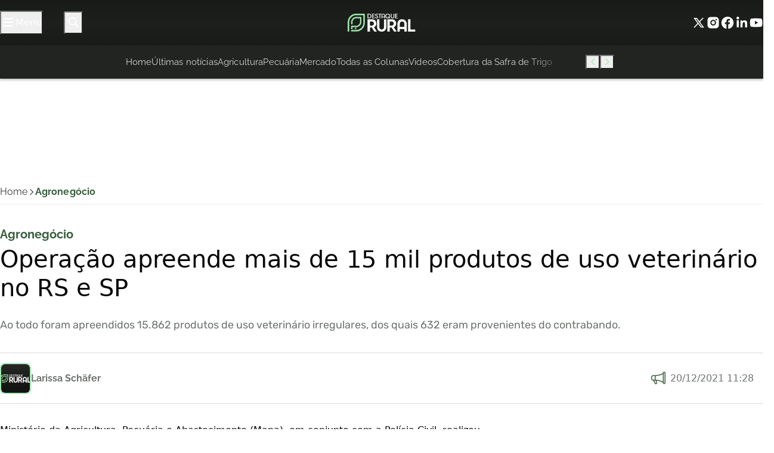

--- FILE ---
content_type: text/html; charset=UTF-8
request_url: https://destaquerural.com.br/agronegocio/operacao-apreende-mais-de-15-mil-produtos-de-uso-veterinario-no-rs-e-sp/
body_size: 39160
content:
<!DOCTYPE html>
<html lang="pt-BR">

	<head><meta charset="UTF-8"><script>if(navigator.userAgent.match(/MSIE|Internet Explorer/i)||navigator.userAgent.match(/Trident\/7\..*?rv:11/i)){var href=document.location.href;if(!href.match(/[?&]nowprocket/)){if(href.indexOf("?")==-1){if(href.indexOf("#")==-1){document.location.href=href+"?nowprocket=1"}else{document.location.href=href.replace("#","?nowprocket=1#")}}else{if(href.indexOf("#")==-1){document.location.href=href+"&nowprocket=1"}else{document.location.href=href.replace("#","&nowprocket=1#")}}}}</script><script>(()=>{class RocketLazyLoadScripts{constructor(){this.v="1.2.6",this.triggerEvents=["keydown","mousedown","mousemove","touchmove","touchstart","touchend","wheel"],this.userEventHandler=this.t.bind(this),this.touchStartHandler=this.i.bind(this),this.touchMoveHandler=this.o.bind(this),this.touchEndHandler=this.h.bind(this),this.clickHandler=this.u.bind(this),this.interceptedClicks=[],this.interceptedClickListeners=[],this.l(this),window.addEventListener("pageshow",(t=>{this.persisted=t.persisted,this.everythingLoaded&&this.m()})),this.CSPIssue=sessionStorage.getItem("rocketCSPIssue"),document.addEventListener("securitypolicyviolation",(t=>{this.CSPIssue||"script-src-elem"!==t.violatedDirective||"data"!==t.blockedURI||(this.CSPIssue=!0,sessionStorage.setItem("rocketCSPIssue",!0))})),document.addEventListener("DOMContentLoaded",(()=>{this.k()})),this.delayedScripts={normal:[],async:[],defer:[]},this.trash=[],this.allJQueries=[]}p(t){document.hidden?t.t():(this.triggerEvents.forEach((e=>window.addEventListener(e,t.userEventHandler,{passive:!0}))),window.addEventListener("touchstart",t.touchStartHandler,{passive:!0}),window.addEventListener("mousedown",t.touchStartHandler),document.addEventListener("visibilitychange",t.userEventHandler))}_(){this.triggerEvents.forEach((t=>window.removeEventListener(t,this.userEventHandler,{passive:!0}))),document.removeEventListener("visibilitychange",this.userEventHandler)}i(t){"HTML"!==t.target.tagName&&(window.addEventListener("touchend",this.touchEndHandler),window.addEventListener("mouseup",this.touchEndHandler),window.addEventListener("touchmove",this.touchMoveHandler,{passive:!0}),window.addEventListener("mousemove",this.touchMoveHandler),t.target.addEventListener("click",this.clickHandler),this.L(t.target,!0),this.S(t.target,"onclick","rocket-onclick"),this.C())}o(t){window.removeEventListener("touchend",this.touchEndHandler),window.removeEventListener("mouseup",this.touchEndHandler),window.removeEventListener("touchmove",this.touchMoveHandler,{passive:!0}),window.removeEventListener("mousemove",this.touchMoveHandler),t.target.removeEventListener("click",this.clickHandler),this.L(t.target,!1),this.S(t.target,"rocket-onclick","onclick"),this.M()}h(){window.removeEventListener("touchend",this.touchEndHandler),window.removeEventListener("mouseup",this.touchEndHandler),window.removeEventListener("touchmove",this.touchMoveHandler,{passive:!0}),window.removeEventListener("mousemove",this.touchMoveHandler)}u(t){t.target.removeEventListener("click",this.clickHandler),this.L(t.target,!1),this.S(t.target,"rocket-onclick","onclick"),this.interceptedClicks.push(t),t.preventDefault(),t.stopPropagation(),t.stopImmediatePropagation(),this.M()}O(){window.removeEventListener("touchstart",this.touchStartHandler,{passive:!0}),window.removeEventListener("mousedown",this.touchStartHandler),this.interceptedClicks.forEach((t=>{t.target.dispatchEvent(new MouseEvent("click",{view:t.view,bubbles:!0,cancelable:!0}))}))}l(t){EventTarget.prototype.addEventListenerWPRocketBase=EventTarget.prototype.addEventListener,EventTarget.prototype.addEventListener=function(e,i,o){"click"!==e||t.windowLoaded||i===t.clickHandler||t.interceptedClickListeners.push({target:this,func:i,options:o}),(this||window).addEventListenerWPRocketBase(e,i,o)}}L(t,e){this.interceptedClickListeners.forEach((i=>{i.target===t&&(e?t.removeEventListener("click",i.func,i.options):t.addEventListener("click",i.func,i.options))})),t.parentNode!==document.documentElement&&this.L(t.parentNode,e)}D(){return new Promise((t=>{this.P?this.M=t:t()}))}C(){this.P=!0}M(){this.P=!1}S(t,e,i){t.hasAttribute&&t.hasAttribute(e)&&(event.target.setAttribute(i,event.target.getAttribute(e)),event.target.removeAttribute(e))}t(){this._(this),"loading"===document.readyState?document.addEventListener("DOMContentLoaded",this.R.bind(this)):this.R()}k(){let t=[];document.querySelectorAll("script[type=rocketlazyloadscript][data-rocket-src]").forEach((e=>{let i=e.getAttribute("data-rocket-src");if(i&&!i.startsWith("data:")){0===i.indexOf("//")&&(i=location.protocol+i);try{const o=new URL(i).origin;o!==location.origin&&t.push({src:o,crossOrigin:e.crossOrigin||"module"===e.getAttribute("data-rocket-type")})}catch(t){}}})),t=[...new Map(t.map((t=>[JSON.stringify(t),t]))).values()],this.T(t,"preconnect")}async R(){this.lastBreath=Date.now(),this.j(this),this.F(this),this.I(),this.W(),this.q(),await this.A(this.delayedScripts.normal),await this.A(this.delayedScripts.defer),await this.A(this.delayedScripts.async);try{await this.U(),await this.H(this),await this.J()}catch(t){console.error(t)}window.dispatchEvent(new Event("rocket-allScriptsLoaded")),this.everythingLoaded=!0,this.D().then((()=>{this.O()})),this.N()}W(){document.querySelectorAll("script[type=rocketlazyloadscript]").forEach((t=>{t.hasAttribute("data-rocket-src")?t.hasAttribute("async")&&!1!==t.async?this.delayedScripts.async.push(t):t.hasAttribute("defer")&&!1!==t.defer||"module"===t.getAttribute("data-rocket-type")?this.delayedScripts.defer.push(t):this.delayedScripts.normal.push(t):this.delayedScripts.normal.push(t)}))}async B(t){if(await this.G(),!0!==t.noModule||!("noModule"in HTMLScriptElement.prototype))return new Promise((e=>{let i;function o(){(i||t).setAttribute("data-rocket-status","executed"),e()}try{if(navigator.userAgent.indexOf("Firefox/")>0||""===navigator.vendor||this.CSPIssue)i=document.createElement("script"),[...t.attributes].forEach((t=>{let e=t.nodeName;"type"!==e&&("data-rocket-type"===e&&(e="type"),"data-rocket-src"===e&&(e="src"),i.setAttribute(e,t.nodeValue))})),t.text&&(i.text=t.text),i.hasAttribute("src")?(i.addEventListener("load",o),i.addEventListener("error",(function(){i.setAttribute("data-rocket-status","failed-network"),e()})),setTimeout((()=>{i.isConnected||e()}),1)):(i.text=t.text,o()),t.parentNode.replaceChild(i,t);else{const i=t.getAttribute("data-rocket-type"),s=t.getAttribute("data-rocket-src");i?(t.type=i,t.removeAttribute("data-rocket-type")):t.removeAttribute("type"),t.addEventListener("load",o),t.addEventListener("error",(i=>{this.CSPIssue&&i.target.src.startsWith("data:")?(console.log("WPRocket: data-uri blocked by CSP -> fallback"),t.removeAttribute("src"),this.B(t).then(e)):(t.setAttribute("data-rocket-status","failed-network"),e())})),s?(t.removeAttribute("data-rocket-src"),t.src=s):t.src="data:text/javascript;base64,"+window.btoa(unescape(encodeURIComponent(t.text)))}}catch(i){t.setAttribute("data-rocket-status","failed-transform"),e()}}));t.setAttribute("data-rocket-status","skipped")}async A(t){const e=t.shift();return e&&e.isConnected?(await this.B(e),this.A(t)):Promise.resolve()}q(){this.T([...this.delayedScripts.normal,...this.delayedScripts.defer,...this.delayedScripts.async],"preload")}T(t,e){var i=document.createDocumentFragment();t.forEach((t=>{const o=t.getAttribute&&t.getAttribute("data-rocket-src")||t.src;if(o&&!o.startsWith("data:")){const s=document.createElement("link");s.href=o,s.rel=e,"preconnect"!==e&&(s.as="script"),t.getAttribute&&"module"===t.getAttribute("data-rocket-type")&&(s.crossOrigin=!0),t.crossOrigin&&(s.crossOrigin=t.crossOrigin),t.integrity&&(s.integrity=t.integrity),i.appendChild(s),this.trash.push(s)}})),document.head.appendChild(i)}j(t){let e={};function i(i,o){return e[o].eventsToRewrite.indexOf(i)>=0&&!t.everythingLoaded?"rocket-"+i:i}function o(t,o){!function(t){e[t]||(e[t]={originalFunctions:{add:t.addEventListener,remove:t.removeEventListener},eventsToRewrite:[]},t.addEventListener=function(){arguments[0]=i(arguments[0],t),e[t].originalFunctions.add.apply(t,arguments)},t.removeEventListener=function(){arguments[0]=i(arguments[0],t),e[t].originalFunctions.remove.apply(t,arguments)})}(t),e[t].eventsToRewrite.push(o)}function s(e,i){let o=e[i];e[i]=null,Object.defineProperty(e,i,{get:()=>o||function(){},set(s){t.everythingLoaded?o=s:e["rocket"+i]=o=s}})}o(document,"DOMContentLoaded"),o(window,"DOMContentLoaded"),o(window,"load"),o(window,"pageshow"),o(document,"readystatechange"),s(document,"onreadystatechange"),s(window,"onload"),s(window,"onpageshow");try{Object.defineProperty(document,"readyState",{get:()=>t.rocketReadyState,set(e){t.rocketReadyState=e},configurable:!0}),document.readyState="loading"}catch(t){console.log("WPRocket DJE readyState conflict, bypassing")}}F(t){let e;function i(e){return t.everythingLoaded?e:e.split(" ").map((t=>"load"===t||0===t.indexOf("load.")?"rocket-jquery-load":t)).join(" ")}function o(o){function s(t){const e=o.fn[t];o.fn[t]=o.fn.init.prototype[t]=function(){return this[0]===window&&("string"==typeof arguments[0]||arguments[0]instanceof String?arguments[0]=i(arguments[0]):"object"==typeof arguments[0]&&Object.keys(arguments[0]).forEach((t=>{const e=arguments[0][t];delete arguments[0][t],arguments[0][i(t)]=e}))),e.apply(this,arguments),this}}o&&o.fn&&!t.allJQueries.includes(o)&&(o.fn.ready=o.fn.init.prototype.ready=function(e){return t.domReadyFired?e.bind(document)(o):document.addEventListener("rocket-DOMContentLoaded",(()=>e.bind(document)(o))),o([])},s("on"),s("one"),t.allJQueries.push(o)),e=o}o(window.jQuery),Object.defineProperty(window,"jQuery",{get:()=>e,set(t){o(t)}})}async H(t){const e=document.querySelector("script[data-webpack]");e&&(await async function(){return new Promise((t=>{e.addEventListener("load",t),e.addEventListener("error",t)}))}(),await t.K(),await t.H(t))}async U(){this.domReadyFired=!0;try{document.readyState="interactive"}catch(t){}await this.G(),document.dispatchEvent(new Event("rocket-readystatechange")),await this.G(),document.rocketonreadystatechange&&document.rocketonreadystatechange(),await this.G(),document.dispatchEvent(new Event("rocket-DOMContentLoaded")),await this.G(),window.dispatchEvent(new Event("rocket-DOMContentLoaded"))}async J(){try{document.readyState="complete"}catch(t){}await this.G(),document.dispatchEvent(new Event("rocket-readystatechange")),await this.G(),document.rocketonreadystatechange&&document.rocketonreadystatechange(),await this.G(),window.dispatchEvent(new Event("rocket-load")),await this.G(),window.rocketonload&&window.rocketonload(),await this.G(),this.allJQueries.forEach((t=>t(window).trigger("rocket-jquery-load"))),await this.G();const t=new Event("rocket-pageshow");t.persisted=this.persisted,window.dispatchEvent(t),await this.G(),window.rocketonpageshow&&window.rocketonpageshow({persisted:this.persisted}),this.windowLoaded=!0}m(){document.onreadystatechange&&document.onreadystatechange(),window.onload&&window.onload(),window.onpageshow&&window.onpageshow({persisted:this.persisted})}I(){const t=new Map;document.write=document.writeln=function(e){const i=document.currentScript;i||console.error("WPRocket unable to document.write this: "+e);const o=document.createRange(),s=i.parentElement;let n=t.get(i);void 0===n&&(n=i.nextSibling,t.set(i,n));const c=document.createDocumentFragment();o.setStart(c,0),c.appendChild(o.createContextualFragment(e)),s.insertBefore(c,n)}}async G(){Date.now()-this.lastBreath>45&&(await this.K(),this.lastBreath=Date.now())}async K(){return document.hidden?new Promise((t=>setTimeout(t))):new Promise((t=>requestAnimationFrame(t)))}N(){this.trash.forEach((t=>t.remove()))}static run(){const t=new RocketLazyLoadScripts;t.p(t)}}RocketLazyLoadScripts.run()})();</script>
		
		<meta name="viewport" content="width=device-width, initial-scale=1">
		<link rel="profile" href="https://gmpg.org/xfn/11">

		<meta name='robots' content='index, follow, max-image-preview:large, max-snippet:-1, max-video-preview:-1' />

	<!-- This site is optimized with the Yoast SEO Premium plugin v25.9 (Yoast SEO v26.8) - https://yoast.com/product/yoast-seo-premium-wordpress/ -->
	<title>Operação apreende mais de 15 mil produtos de uso veterinário no RS e SP - Destaque Rural</title><link rel="preload" data-rocket-preload as="style" href="https://fonts.googleapis.com/css2?family=Raleway%3Awght%40300%3B400%3B500%3B600%3B700%3B800%3B900&#038;ver=2.4.2&#038;family=Rubik%3Awght%40300%3B400%3B500%3B600%3B700%3B800%3B900&#038;ver=2.4.2&#038;display=swap" /><style type="text/css">@font-face {font-family:Raleway;font-style:normal;font-weight:300;src:url(/cf-fonts/v/raleway/5.0.16/cyrillic-ext/wght/normal.woff2);unicode-range:U+0460-052F,U+1C80-1C88,U+20B4,U+2DE0-2DFF,U+A640-A69F,U+FE2E-FE2F;font-display:swap;}@font-face {font-family:Raleway;font-style:normal;font-weight:300;src:url(/cf-fonts/v/raleway/5.0.16/vietnamese/wght/normal.woff2);unicode-range:U+0102-0103,U+0110-0111,U+0128-0129,U+0168-0169,U+01A0-01A1,U+01AF-01B0,U+0300-0301,U+0303-0304,U+0308-0309,U+0323,U+0329,U+1EA0-1EF9,U+20AB;font-display:swap;}@font-face {font-family:Raleway;font-style:normal;font-weight:300;src:url(/cf-fonts/v/raleway/5.0.16/latin-ext/wght/normal.woff2);unicode-range:U+0100-02AF,U+0304,U+0308,U+0329,U+1E00-1E9F,U+1EF2-1EFF,U+2020,U+20A0-20AB,U+20AD-20CF,U+2113,U+2C60-2C7F,U+A720-A7FF;font-display:swap;}@font-face {font-family:Raleway;font-style:normal;font-weight:300;src:url(/cf-fonts/v/raleway/5.0.16/latin/wght/normal.woff2);unicode-range:U+0000-00FF,U+0131,U+0152-0153,U+02BB-02BC,U+02C6,U+02DA,U+02DC,U+0304,U+0308,U+0329,U+2000-206F,U+2074,U+20AC,U+2122,U+2191,U+2193,U+2212,U+2215,U+FEFF,U+FFFD;font-display:swap;}@font-face {font-family:Raleway;font-style:normal;font-weight:300;src:url(/cf-fonts/v/raleway/5.0.16/cyrillic/wght/normal.woff2);unicode-range:U+0301,U+0400-045F,U+0490-0491,U+04B0-04B1,U+2116;font-display:swap;}@font-face {font-family:Raleway;font-style:normal;font-weight:400;src:url(/cf-fonts/v/raleway/5.0.16/vietnamese/wght/normal.woff2);unicode-range:U+0102-0103,U+0110-0111,U+0128-0129,U+0168-0169,U+01A0-01A1,U+01AF-01B0,U+0300-0301,U+0303-0304,U+0308-0309,U+0323,U+0329,U+1EA0-1EF9,U+20AB;font-display:swap;}@font-face {font-family:Raleway;font-style:normal;font-weight:400;src:url(/cf-fonts/v/raleway/5.0.16/cyrillic-ext/wght/normal.woff2);unicode-range:U+0460-052F,U+1C80-1C88,U+20B4,U+2DE0-2DFF,U+A640-A69F,U+FE2E-FE2F;font-display:swap;}@font-face {font-family:Raleway;font-style:normal;font-weight:400;src:url(/cf-fonts/v/raleway/5.0.16/latin/wght/normal.woff2);unicode-range:U+0000-00FF,U+0131,U+0152-0153,U+02BB-02BC,U+02C6,U+02DA,U+02DC,U+0304,U+0308,U+0329,U+2000-206F,U+2074,U+20AC,U+2122,U+2191,U+2193,U+2212,U+2215,U+FEFF,U+FFFD;font-display:swap;}@font-face {font-family:Raleway;font-style:normal;font-weight:400;src:url(/cf-fonts/v/raleway/5.0.16/cyrillic/wght/normal.woff2);unicode-range:U+0301,U+0400-045F,U+0490-0491,U+04B0-04B1,U+2116;font-display:swap;}@font-face {font-family:Raleway;font-style:normal;font-weight:400;src:url(/cf-fonts/v/raleway/5.0.16/latin-ext/wght/normal.woff2);unicode-range:U+0100-02AF,U+0304,U+0308,U+0329,U+1E00-1E9F,U+1EF2-1EFF,U+2020,U+20A0-20AB,U+20AD-20CF,U+2113,U+2C60-2C7F,U+A720-A7FF;font-display:swap;}@font-face {font-family:Raleway;font-style:normal;font-weight:500;src:url(/cf-fonts/v/raleway/5.0.16/vietnamese/wght/normal.woff2);unicode-range:U+0102-0103,U+0110-0111,U+0128-0129,U+0168-0169,U+01A0-01A1,U+01AF-01B0,U+0300-0301,U+0303-0304,U+0308-0309,U+0323,U+0329,U+1EA0-1EF9,U+20AB;font-display:swap;}@font-face {font-family:Raleway;font-style:normal;font-weight:500;src:url(/cf-fonts/v/raleway/5.0.16/latin-ext/wght/normal.woff2);unicode-range:U+0100-02AF,U+0304,U+0308,U+0329,U+1E00-1E9F,U+1EF2-1EFF,U+2020,U+20A0-20AB,U+20AD-20CF,U+2113,U+2C60-2C7F,U+A720-A7FF;font-display:swap;}@font-face {font-family:Raleway;font-style:normal;font-weight:500;src:url(/cf-fonts/v/raleway/5.0.16/cyrillic/wght/normal.woff2);unicode-range:U+0301,U+0400-045F,U+0490-0491,U+04B0-04B1,U+2116;font-display:swap;}@font-face {font-family:Raleway;font-style:normal;font-weight:500;src:url(/cf-fonts/v/raleway/5.0.16/cyrillic-ext/wght/normal.woff2);unicode-range:U+0460-052F,U+1C80-1C88,U+20B4,U+2DE0-2DFF,U+A640-A69F,U+FE2E-FE2F;font-display:swap;}@font-face {font-family:Raleway;font-style:normal;font-weight:500;src:url(/cf-fonts/v/raleway/5.0.16/latin/wght/normal.woff2);unicode-range:U+0000-00FF,U+0131,U+0152-0153,U+02BB-02BC,U+02C6,U+02DA,U+02DC,U+0304,U+0308,U+0329,U+2000-206F,U+2074,U+20AC,U+2122,U+2191,U+2193,U+2212,U+2215,U+FEFF,U+FFFD;font-display:swap;}@font-face {font-family:Raleway;font-style:normal;font-weight:600;src:url(/cf-fonts/v/raleway/5.0.16/latin-ext/wght/normal.woff2);unicode-range:U+0100-02AF,U+0304,U+0308,U+0329,U+1E00-1E9F,U+1EF2-1EFF,U+2020,U+20A0-20AB,U+20AD-20CF,U+2113,U+2C60-2C7F,U+A720-A7FF;font-display:swap;}@font-face {font-family:Raleway;font-style:normal;font-weight:600;src:url(/cf-fonts/v/raleway/5.0.16/latin/wght/normal.woff2);unicode-range:U+0000-00FF,U+0131,U+0152-0153,U+02BB-02BC,U+02C6,U+02DA,U+02DC,U+0304,U+0308,U+0329,U+2000-206F,U+2074,U+20AC,U+2122,U+2191,U+2193,U+2212,U+2215,U+FEFF,U+FFFD;font-display:swap;}@font-face {font-family:Raleway;font-style:normal;font-weight:600;src:url(/cf-fonts/v/raleway/5.0.16/cyrillic-ext/wght/normal.woff2);unicode-range:U+0460-052F,U+1C80-1C88,U+20B4,U+2DE0-2DFF,U+A640-A69F,U+FE2E-FE2F;font-display:swap;}@font-face {font-family:Raleway;font-style:normal;font-weight:600;src:url(/cf-fonts/v/raleway/5.0.16/vietnamese/wght/normal.woff2);unicode-range:U+0102-0103,U+0110-0111,U+0128-0129,U+0168-0169,U+01A0-01A1,U+01AF-01B0,U+0300-0301,U+0303-0304,U+0308-0309,U+0323,U+0329,U+1EA0-1EF9,U+20AB;font-display:swap;}@font-face {font-family:Raleway;font-style:normal;font-weight:600;src:url(/cf-fonts/v/raleway/5.0.16/cyrillic/wght/normal.woff2);unicode-range:U+0301,U+0400-045F,U+0490-0491,U+04B0-04B1,U+2116;font-display:swap;}@font-face {font-family:Raleway;font-style:normal;font-weight:700;src:url(/cf-fonts/v/raleway/5.0.16/latin/wght/normal.woff2);unicode-range:U+0000-00FF,U+0131,U+0152-0153,U+02BB-02BC,U+02C6,U+02DA,U+02DC,U+0304,U+0308,U+0329,U+2000-206F,U+2074,U+20AC,U+2122,U+2191,U+2193,U+2212,U+2215,U+FEFF,U+FFFD;font-display:swap;}@font-face {font-family:Raleway;font-style:normal;font-weight:700;src:url(/cf-fonts/v/raleway/5.0.16/cyrillic-ext/wght/normal.woff2);unicode-range:U+0460-052F,U+1C80-1C88,U+20B4,U+2DE0-2DFF,U+A640-A69F,U+FE2E-FE2F;font-display:swap;}@font-face {font-family:Raleway;font-style:normal;font-weight:700;src:url(/cf-fonts/v/raleway/5.0.16/cyrillic/wght/normal.woff2);unicode-range:U+0301,U+0400-045F,U+0490-0491,U+04B0-04B1,U+2116;font-display:swap;}@font-face {font-family:Raleway;font-style:normal;font-weight:700;src:url(/cf-fonts/v/raleway/5.0.16/latin-ext/wght/normal.woff2);unicode-range:U+0100-02AF,U+0304,U+0308,U+0329,U+1E00-1E9F,U+1EF2-1EFF,U+2020,U+20A0-20AB,U+20AD-20CF,U+2113,U+2C60-2C7F,U+A720-A7FF;font-display:swap;}@font-face {font-family:Raleway;font-style:normal;font-weight:700;src:url(/cf-fonts/v/raleway/5.0.16/vietnamese/wght/normal.woff2);unicode-range:U+0102-0103,U+0110-0111,U+0128-0129,U+0168-0169,U+01A0-01A1,U+01AF-01B0,U+0300-0301,U+0303-0304,U+0308-0309,U+0323,U+0329,U+1EA0-1EF9,U+20AB;font-display:swap;}@font-face {font-family:Raleway;font-style:normal;font-weight:800;src:url(/cf-fonts/v/raleway/5.0.16/vietnamese/wght/normal.woff2);unicode-range:U+0102-0103,U+0110-0111,U+0128-0129,U+0168-0169,U+01A0-01A1,U+01AF-01B0,U+0300-0301,U+0303-0304,U+0308-0309,U+0323,U+0329,U+1EA0-1EF9,U+20AB;font-display:swap;}@font-face {font-family:Raleway;font-style:normal;font-weight:800;src:url(/cf-fonts/v/raleway/5.0.16/cyrillic/wght/normal.woff2);unicode-range:U+0301,U+0400-045F,U+0490-0491,U+04B0-04B1,U+2116;font-display:swap;}@font-face {font-family:Raleway;font-style:normal;font-weight:800;src:url(/cf-fonts/v/raleway/5.0.16/latin/wght/normal.woff2);unicode-range:U+0000-00FF,U+0131,U+0152-0153,U+02BB-02BC,U+02C6,U+02DA,U+02DC,U+0304,U+0308,U+0329,U+2000-206F,U+2074,U+20AC,U+2122,U+2191,U+2193,U+2212,U+2215,U+FEFF,U+FFFD;font-display:swap;}@font-face {font-family:Raleway;font-style:normal;font-weight:800;src:url(/cf-fonts/v/raleway/5.0.16/latin-ext/wght/normal.woff2);unicode-range:U+0100-02AF,U+0304,U+0308,U+0329,U+1E00-1E9F,U+1EF2-1EFF,U+2020,U+20A0-20AB,U+20AD-20CF,U+2113,U+2C60-2C7F,U+A720-A7FF;font-display:swap;}@font-face {font-family:Raleway;font-style:normal;font-weight:800;src:url(/cf-fonts/v/raleway/5.0.16/cyrillic-ext/wght/normal.woff2);unicode-range:U+0460-052F,U+1C80-1C88,U+20B4,U+2DE0-2DFF,U+A640-A69F,U+FE2E-FE2F;font-display:swap;}@font-face {font-family:Raleway;font-style:normal;font-weight:900;src:url(/cf-fonts/v/raleway/5.0.16/latin/wght/normal.woff2);unicode-range:U+0000-00FF,U+0131,U+0152-0153,U+02BB-02BC,U+02C6,U+02DA,U+02DC,U+0304,U+0308,U+0329,U+2000-206F,U+2074,U+20AC,U+2122,U+2191,U+2193,U+2212,U+2215,U+FEFF,U+FFFD;font-display:swap;}@font-face {font-family:Raleway;font-style:normal;font-weight:900;src:url(/cf-fonts/v/raleway/5.0.16/cyrillic-ext/wght/normal.woff2);unicode-range:U+0460-052F,U+1C80-1C88,U+20B4,U+2DE0-2DFF,U+A640-A69F,U+FE2E-FE2F;font-display:swap;}@font-face {font-family:Raleway;font-style:normal;font-weight:900;src:url(/cf-fonts/v/raleway/5.0.16/vietnamese/wght/normal.woff2);unicode-range:U+0102-0103,U+0110-0111,U+0128-0129,U+0168-0169,U+01A0-01A1,U+01AF-01B0,U+0300-0301,U+0303-0304,U+0308-0309,U+0323,U+0329,U+1EA0-1EF9,U+20AB;font-display:swap;}@font-face {font-family:Raleway;font-style:normal;font-weight:900;src:url(/cf-fonts/v/raleway/5.0.16/cyrillic/wght/normal.woff2);unicode-range:U+0301,U+0400-045F,U+0490-0491,U+04B0-04B1,U+2116;font-display:swap;}@font-face {font-family:Raleway;font-style:normal;font-weight:900;src:url(/cf-fonts/v/raleway/5.0.16/latin-ext/wght/normal.woff2);unicode-range:U+0100-02AF,U+0304,U+0308,U+0329,U+1E00-1E9F,U+1EF2-1EFF,U+2020,U+20A0-20AB,U+20AD-20CF,U+2113,U+2C60-2C7F,U+A720-A7FF;font-display:swap;}@font-face {font-family:Rubik;font-style:normal;font-weight:300;src:url(/cf-fonts/v/rubik/5.0.18/latin-ext/wght/normal.woff2);unicode-range:U+0100-02AF,U+0304,U+0308,U+0329,U+1E00-1E9F,U+1EF2-1EFF,U+2020,U+20A0-20AB,U+20AD-20CF,U+2113,U+2C60-2C7F,U+A720-A7FF;font-display:swap;}@font-face {font-family:Rubik;font-style:normal;font-weight:300;src:url(/cf-fonts/v/rubik/5.0.18/arabic/wght/normal.woff2);unicode-range:U+0600-06FF,U+0750-077F,U+0870-088E,U+0890-0891,U+0898-08E1,U+08E3-08FF,U+200C-200E,U+2010-2011,U+204F,U+2E41,U+FB50-FDFF,U+FE70-FE74,U+FE76-FEFC;font-display:swap;}@font-face {font-family:Rubik;font-style:normal;font-weight:300;src:url(/cf-fonts/v/rubik/5.0.18/latin/wght/normal.woff2);unicode-range:U+0000-00FF,U+0131,U+0152-0153,U+02BB-02BC,U+02C6,U+02DA,U+02DC,U+0304,U+0308,U+0329,U+2000-206F,U+2074,U+20AC,U+2122,U+2191,U+2193,U+2212,U+2215,U+FEFF,U+FFFD;font-display:swap;}@font-face {font-family:Rubik;font-style:normal;font-weight:300;src:url(/cf-fonts/v/rubik/5.0.18/cyrillic/wght/normal.woff2);unicode-range:U+0301,U+0400-045F,U+0490-0491,U+04B0-04B1,U+2116;font-display:swap;}@font-face {font-family:Rubik;font-style:normal;font-weight:300;src:url(/cf-fonts/v/rubik/5.0.18/cyrillic-ext/wght/normal.woff2);unicode-range:U+0460-052F,U+1C80-1C88,U+20B4,U+2DE0-2DFF,U+A640-A69F,U+FE2E-FE2F;font-display:swap;}@font-face {font-family:Rubik;font-style:normal;font-weight:300;src:url(/cf-fonts/v/rubik/5.0.18/hebrew/wght/normal.woff2);unicode-range:U+0590-05FF,U+200C-2010,U+20AA,U+25CC,U+FB1D-FB4F;font-display:swap;}@font-face {font-family:Rubik;font-style:normal;font-weight:400;src:url(/cf-fonts/v/rubik/5.0.18/cyrillic/wght/normal.woff2);unicode-range:U+0301,U+0400-045F,U+0490-0491,U+04B0-04B1,U+2116;font-display:swap;}@font-face {font-family:Rubik;font-style:normal;font-weight:400;src:url(/cf-fonts/v/rubik/5.0.18/latin-ext/wght/normal.woff2);unicode-range:U+0100-02AF,U+0304,U+0308,U+0329,U+1E00-1E9F,U+1EF2-1EFF,U+2020,U+20A0-20AB,U+20AD-20CF,U+2113,U+2C60-2C7F,U+A720-A7FF;font-display:swap;}@font-face {font-family:Rubik;font-style:normal;font-weight:400;src:url(/cf-fonts/v/rubik/5.0.18/latin/wght/normal.woff2);unicode-range:U+0000-00FF,U+0131,U+0152-0153,U+02BB-02BC,U+02C6,U+02DA,U+02DC,U+0304,U+0308,U+0329,U+2000-206F,U+2074,U+20AC,U+2122,U+2191,U+2193,U+2212,U+2215,U+FEFF,U+FFFD;font-display:swap;}@font-face {font-family:Rubik;font-style:normal;font-weight:400;src:url(/cf-fonts/v/rubik/5.0.18/arabic/wght/normal.woff2);unicode-range:U+0600-06FF,U+0750-077F,U+0870-088E,U+0890-0891,U+0898-08E1,U+08E3-08FF,U+200C-200E,U+2010-2011,U+204F,U+2E41,U+FB50-FDFF,U+FE70-FE74,U+FE76-FEFC;font-display:swap;}@font-face {font-family:Rubik;font-style:normal;font-weight:400;src:url(/cf-fonts/v/rubik/5.0.18/hebrew/wght/normal.woff2);unicode-range:U+0590-05FF,U+200C-2010,U+20AA,U+25CC,U+FB1D-FB4F;font-display:swap;}@font-face {font-family:Rubik;font-style:normal;font-weight:400;src:url(/cf-fonts/v/rubik/5.0.18/cyrillic-ext/wght/normal.woff2);unicode-range:U+0460-052F,U+1C80-1C88,U+20B4,U+2DE0-2DFF,U+A640-A69F,U+FE2E-FE2F;font-display:swap;}@font-face {font-family:Rubik;font-style:normal;font-weight:500;src:url(/cf-fonts/v/rubik/5.0.18/cyrillic-ext/wght/normal.woff2);unicode-range:U+0460-052F,U+1C80-1C88,U+20B4,U+2DE0-2DFF,U+A640-A69F,U+FE2E-FE2F;font-display:swap;}@font-face {font-family:Rubik;font-style:normal;font-weight:500;src:url(/cf-fonts/v/rubik/5.0.18/hebrew/wght/normal.woff2);unicode-range:U+0590-05FF,U+200C-2010,U+20AA,U+25CC,U+FB1D-FB4F;font-display:swap;}@font-face {font-family:Rubik;font-style:normal;font-weight:500;src:url(/cf-fonts/v/rubik/5.0.18/latin/wght/normal.woff2);unicode-range:U+0000-00FF,U+0131,U+0152-0153,U+02BB-02BC,U+02C6,U+02DA,U+02DC,U+0304,U+0308,U+0329,U+2000-206F,U+2074,U+20AC,U+2122,U+2191,U+2193,U+2212,U+2215,U+FEFF,U+FFFD;font-display:swap;}@font-face {font-family:Rubik;font-style:normal;font-weight:500;src:url(/cf-fonts/v/rubik/5.0.18/latin-ext/wght/normal.woff2);unicode-range:U+0100-02AF,U+0304,U+0308,U+0329,U+1E00-1E9F,U+1EF2-1EFF,U+2020,U+20A0-20AB,U+20AD-20CF,U+2113,U+2C60-2C7F,U+A720-A7FF;font-display:swap;}@font-face {font-family:Rubik;font-style:normal;font-weight:500;src:url(/cf-fonts/v/rubik/5.0.18/cyrillic/wght/normal.woff2);unicode-range:U+0301,U+0400-045F,U+0490-0491,U+04B0-04B1,U+2116;font-display:swap;}@font-face {font-family:Rubik;font-style:normal;font-weight:500;src:url(/cf-fonts/v/rubik/5.0.18/arabic/wght/normal.woff2);unicode-range:U+0600-06FF,U+0750-077F,U+0870-088E,U+0890-0891,U+0898-08E1,U+08E3-08FF,U+200C-200E,U+2010-2011,U+204F,U+2E41,U+FB50-FDFF,U+FE70-FE74,U+FE76-FEFC;font-display:swap;}@font-face {font-family:Rubik;font-style:normal;font-weight:600;src:url(/cf-fonts/v/rubik/5.0.18/arabic/wght/normal.woff2);unicode-range:U+0600-06FF,U+0750-077F,U+0870-088E,U+0890-0891,U+0898-08E1,U+08E3-08FF,U+200C-200E,U+2010-2011,U+204F,U+2E41,U+FB50-FDFF,U+FE70-FE74,U+FE76-FEFC;font-display:swap;}@font-face {font-family:Rubik;font-style:normal;font-weight:600;src:url(/cf-fonts/v/rubik/5.0.18/cyrillic/wght/normal.woff2);unicode-range:U+0301,U+0400-045F,U+0490-0491,U+04B0-04B1,U+2116;font-display:swap;}@font-face {font-family:Rubik;font-style:normal;font-weight:600;src:url(/cf-fonts/v/rubik/5.0.18/hebrew/wght/normal.woff2);unicode-range:U+0590-05FF,U+200C-2010,U+20AA,U+25CC,U+FB1D-FB4F;font-display:swap;}@font-face {font-family:Rubik;font-style:normal;font-weight:600;src:url(/cf-fonts/v/rubik/5.0.18/latin/wght/normal.woff2);unicode-range:U+0000-00FF,U+0131,U+0152-0153,U+02BB-02BC,U+02C6,U+02DA,U+02DC,U+0304,U+0308,U+0329,U+2000-206F,U+2074,U+20AC,U+2122,U+2191,U+2193,U+2212,U+2215,U+FEFF,U+FFFD;font-display:swap;}@font-face {font-family:Rubik;font-style:normal;font-weight:600;src:url(/cf-fonts/v/rubik/5.0.18/latin-ext/wght/normal.woff2);unicode-range:U+0100-02AF,U+0304,U+0308,U+0329,U+1E00-1E9F,U+1EF2-1EFF,U+2020,U+20A0-20AB,U+20AD-20CF,U+2113,U+2C60-2C7F,U+A720-A7FF;font-display:swap;}@font-face {font-family:Rubik;font-style:normal;font-weight:600;src:url(/cf-fonts/v/rubik/5.0.18/cyrillic-ext/wght/normal.woff2);unicode-range:U+0460-052F,U+1C80-1C88,U+20B4,U+2DE0-2DFF,U+A640-A69F,U+FE2E-FE2F;font-display:swap;}@font-face {font-family:Rubik;font-style:normal;font-weight:700;src:url(/cf-fonts/v/rubik/5.0.18/latin-ext/wght/normal.woff2);unicode-range:U+0100-02AF,U+0304,U+0308,U+0329,U+1E00-1E9F,U+1EF2-1EFF,U+2020,U+20A0-20AB,U+20AD-20CF,U+2113,U+2C60-2C7F,U+A720-A7FF;font-display:swap;}@font-face {font-family:Rubik;font-style:normal;font-weight:700;src:url(/cf-fonts/v/rubik/5.0.18/cyrillic-ext/wght/normal.woff2);unicode-range:U+0460-052F,U+1C80-1C88,U+20B4,U+2DE0-2DFF,U+A640-A69F,U+FE2E-FE2F;font-display:swap;}@font-face {font-family:Rubik;font-style:normal;font-weight:700;src:url(/cf-fonts/v/rubik/5.0.18/cyrillic/wght/normal.woff2);unicode-range:U+0301,U+0400-045F,U+0490-0491,U+04B0-04B1,U+2116;font-display:swap;}@font-face {font-family:Rubik;font-style:normal;font-weight:700;src:url(/cf-fonts/v/rubik/5.0.18/latin/wght/normal.woff2);unicode-range:U+0000-00FF,U+0131,U+0152-0153,U+02BB-02BC,U+02C6,U+02DA,U+02DC,U+0304,U+0308,U+0329,U+2000-206F,U+2074,U+20AC,U+2122,U+2191,U+2193,U+2212,U+2215,U+FEFF,U+FFFD;font-display:swap;}@font-face {font-family:Rubik;font-style:normal;font-weight:700;src:url(/cf-fonts/v/rubik/5.0.18/arabic/wght/normal.woff2);unicode-range:U+0600-06FF,U+0750-077F,U+0870-088E,U+0890-0891,U+0898-08E1,U+08E3-08FF,U+200C-200E,U+2010-2011,U+204F,U+2E41,U+FB50-FDFF,U+FE70-FE74,U+FE76-FEFC;font-display:swap;}@font-face {font-family:Rubik;font-style:normal;font-weight:700;src:url(/cf-fonts/v/rubik/5.0.18/hebrew/wght/normal.woff2);unicode-range:U+0590-05FF,U+200C-2010,U+20AA,U+25CC,U+FB1D-FB4F;font-display:swap;}@font-face {font-family:Rubik;font-style:normal;font-weight:800;src:url(/cf-fonts/v/rubik/5.0.18/cyrillic-ext/wght/normal.woff2);unicode-range:U+0460-052F,U+1C80-1C88,U+20B4,U+2DE0-2DFF,U+A640-A69F,U+FE2E-FE2F;font-display:swap;}@font-face {font-family:Rubik;font-style:normal;font-weight:800;src:url(/cf-fonts/v/rubik/5.0.18/cyrillic/wght/normal.woff2);unicode-range:U+0301,U+0400-045F,U+0490-0491,U+04B0-04B1,U+2116;font-display:swap;}@font-face {font-family:Rubik;font-style:normal;font-weight:800;src:url(/cf-fonts/v/rubik/5.0.18/hebrew/wght/normal.woff2);unicode-range:U+0590-05FF,U+200C-2010,U+20AA,U+25CC,U+FB1D-FB4F;font-display:swap;}@font-face {font-family:Rubik;font-style:normal;font-weight:800;src:url(/cf-fonts/v/rubik/5.0.18/arabic/wght/normal.woff2);unicode-range:U+0600-06FF,U+0750-077F,U+0870-088E,U+0890-0891,U+0898-08E1,U+08E3-08FF,U+200C-200E,U+2010-2011,U+204F,U+2E41,U+FB50-FDFF,U+FE70-FE74,U+FE76-FEFC;font-display:swap;}@font-face {font-family:Rubik;font-style:normal;font-weight:800;src:url(/cf-fonts/v/rubik/5.0.18/latin/wght/normal.woff2);unicode-range:U+0000-00FF,U+0131,U+0152-0153,U+02BB-02BC,U+02C6,U+02DA,U+02DC,U+0304,U+0308,U+0329,U+2000-206F,U+2074,U+20AC,U+2122,U+2191,U+2193,U+2212,U+2215,U+FEFF,U+FFFD;font-display:swap;}@font-face {font-family:Rubik;font-style:normal;font-weight:800;src:url(/cf-fonts/v/rubik/5.0.18/latin-ext/wght/normal.woff2);unicode-range:U+0100-02AF,U+0304,U+0308,U+0329,U+1E00-1E9F,U+1EF2-1EFF,U+2020,U+20A0-20AB,U+20AD-20CF,U+2113,U+2C60-2C7F,U+A720-A7FF;font-display:swap;}@font-face {font-family:Rubik;font-style:normal;font-weight:900;src:url(/cf-fonts/v/rubik/5.0.18/latin-ext/wght/normal.woff2);unicode-range:U+0100-02AF,U+0304,U+0308,U+0329,U+1E00-1E9F,U+1EF2-1EFF,U+2020,U+20A0-20AB,U+20AD-20CF,U+2113,U+2C60-2C7F,U+A720-A7FF;font-display:swap;}@font-face {font-family:Rubik;font-style:normal;font-weight:900;src:url(/cf-fonts/v/rubik/5.0.18/cyrillic/wght/normal.woff2);unicode-range:U+0301,U+0400-045F,U+0490-0491,U+04B0-04B1,U+2116;font-display:swap;}@font-face {font-family:Rubik;font-style:normal;font-weight:900;src:url(/cf-fonts/v/rubik/5.0.18/hebrew/wght/normal.woff2);unicode-range:U+0590-05FF,U+200C-2010,U+20AA,U+25CC,U+FB1D-FB4F;font-display:swap;}@font-face {font-family:Rubik;font-style:normal;font-weight:900;src:url(/cf-fonts/v/rubik/5.0.18/cyrillic-ext/wght/normal.woff2);unicode-range:U+0460-052F,U+1C80-1C88,U+20B4,U+2DE0-2DFF,U+A640-A69F,U+FE2E-FE2F;font-display:swap;}@font-face {font-family:Rubik;font-style:normal;font-weight:900;src:url(/cf-fonts/v/rubik/5.0.18/arabic/wght/normal.woff2);unicode-range:U+0600-06FF,U+0750-077F,U+0870-088E,U+0890-0891,U+0898-08E1,U+08E3-08FF,U+200C-200E,U+2010-2011,U+204F,U+2E41,U+FB50-FDFF,U+FE70-FE74,U+FE76-FEFC;font-display:swap;}@font-face {font-family:Rubik;font-style:normal;font-weight:900;src:url(/cf-fonts/v/rubik/5.0.18/latin/wght/normal.woff2);unicode-range:U+0000-00FF,U+0131,U+0152-0153,U+02BB-02BC,U+02C6,U+02DA,U+02DC,U+0304,U+0308,U+0329,U+2000-206F,U+2074,U+20AC,U+2122,U+2191,U+2193,U+2212,U+2215,U+FEFF,U+FFFD;font-display:swap;}</style><noscript><link rel="stylesheet" href="https://fonts.googleapis.com/css2?family=Raleway%3Awght%40300%3B400%3B500%3B600%3B700%3B800%3B900&#038;ver=2.4.2&#038;family=Rubik%3Awght%40300%3B400%3B500%3B600%3B700%3B800%3B900&#038;ver=2.4.2&#038;display=swap" /></noscript>
	<meta name="description" content="Ao todo foram apreendidos 15.862 produtos de uso veterinário irregulares, dos quais 632 eram provenientes do contrabando." />
	<link rel="canonical" href="https://destaquerural.com.br/agronegocio/operacao-apreende-mais-de-15-mil-produtos-de-uso-veterinario-no-rs-e-sp/" />
	<meta property="og:locale" content="pt_BR" />
	<meta property="og:type" content="article" />
	<meta property="og:title" content="Operação apreende mais de 15 mil produtos de uso veterinário no RS e SP - Destaque Rural" />
	<meta property="og:description" content="Ao todo foram apreendidos 15.862 produtos de uso veterinário irregulares, dos quais 632 eram provenientes do contrabando." />
	<meta property="og:url" content="https://destaquerural.com.br/agronegocio/operacao-apreende-mais-de-15-mil-produtos-de-uso-veterinario-no-rs-e-sp/" />
	<meta property="og:site_name" content="Destaque Rural" />
	<meta property="article:published_time" content="2021-12-20T11:28:25+00:00" />
	<meta property="og:image" content="https://destaquerural.com.br/wp-content/plugins/seox-image-magick/imagick_convert.php?width=1200&height=627&format=.jpg&quality=91&imagick=uploads.destaquerural.com.br/2021/12/cavalos-1.jpg" />
	<meta property="og:image:width" content="1200" />
	<meta property="og:image:height" content="627" />
	<meta property="og:image:type" content="image/jpeg" />
	<meta name="author" content="Larissa Schäfer" />
	<meta name="twitter:card" content="summary_large_image" />
	<meta name="twitter:title" content="Operação apreende mais de 15 mil produtos de uso veterinário no RS e SP - Destaque Rural" />
	<meta name="twitter:description" content="Ao todo foram apreendidos 15.862 produtos de uso veterinário irregulares, dos quais 632 eram provenientes do contrabando." />
	<meta name="twitter:image" content="https://destaquerural.com.br/wp-content/plugins/seox-image-magick/imagick_convert.php?width=1200&height=627&format=.jpg&quality=91&imagick=uploads.destaquerural.com.br/2021/12/cavalos-1.jpg" />
	<script type="application/ld+json" class="yoast-schema-graph">{"@context":"https://schema.org","@graph":[{"@type":"Article","@id":"https://destaquerural.com.br/agronegocio/operacao-apreende-mais-de-15-mil-produtos-de-uso-veterinario-no-rs-e-sp/#article","isPartOf":{"@id":"https://destaquerural.com.br/agronegocio/operacao-apreende-mais-de-15-mil-produtos-de-uso-veterinario-no-rs-e-sp/"},"author":[{"@id":"https://destaquerural.com.br/#/schema/person/ab75e12f1b192a544c024320e1f8c7bd"}],"headline":"Operação apreende mais de 15 mil produtos de uso veterinário no RS e SP","datePublished":"2021-12-20T11:28:25+00:00","mainEntityOfPage":{"@id":"https://destaquerural.com.br/agronegocio/operacao-apreende-mais-de-15-mil-produtos-de-uso-veterinario-no-rs-e-sp/"},"wordCount":515,"commentCount":0,"publisher":{"@id":"https://destaquerural.com.br/#organization"},"image":{"@id":"https://destaquerural.com.br/wp-content/plugins/seox-image-magick/imagick_convert.php?width=120&height=120&format=.jpg&quality=91&imagick=uploads.destaquerural.com.br/2024/01/destaquerural-yoast-1200x675-1-120x120.jpg"},"thumbnailUrl":"https://destaquerural.com.br/wp-content/plugins/seox-image-magick/imagick_convert.php?width=1200&height=675&format=.jpg&quality=91&imagick=uploads.destaquerural.com.br/2021/12/cavalos-1.jpg","articleSection":["Agronegócio","Pecuária"],"inLanguage":"pt-BR","copyrightYear":"2021","copyrightHolder":{"@id":"https://destaquerural.com.br/#organization"}},{"@type":"WebPage","@id":"https://destaquerural.com.br/agronegocio/operacao-apreende-mais-de-15-mil-produtos-de-uso-veterinario-no-rs-e-sp/","url":"https://destaquerural.com.br/agronegocio/operacao-apreende-mais-de-15-mil-produtos-de-uso-veterinario-no-rs-e-sp/","name":"Operação apreende mais de 15 mil produtos de uso veterinário no RS e SP - Destaque Rural","isPartOf":{"@id":"https://destaquerural.com.br/#website"},"primaryImageOfPage":{"@id":"https://destaquerural.com.br/agronegocio/operacao-apreende-mais-de-15-mil-produtos-de-uso-veterinario-no-rs-e-sp/#primaryimage"},"image":{"@id":"https://destaquerural.com.br/agronegocio/operacao-apreende-mais-de-15-mil-produtos-de-uso-veterinario-no-rs-e-sp/#primaryimage"},"thumbnailUrl":"https://destaquerural.com.br/wp-content/plugins/seox-image-magick/imagick_convert.php?width=1200&height=675&format=.jpg&quality=91&imagick=uploads.destaquerural.com.br/2021/12/cavalos-1.jpg","datePublished":"2021-12-20T11:28:25+00:00","description":"Ao todo foram apreendidos 15.862 produtos de uso veterinário irregulares, dos quais 632 eram provenientes do contrabando.","breadcrumb":{"@id":"https://destaquerural.com.br/agronegocio/operacao-apreende-mais-de-15-mil-produtos-de-uso-veterinario-no-rs-e-sp/#breadcrumb"},"inLanguage":"pt-BR","potentialAction":[{"@type":"ReadAction","target":["https://destaquerural.com.br/agronegocio/operacao-apreende-mais-de-15-mil-produtos-de-uso-veterinario-no-rs-e-sp/"]}]},{"@type":"ImageObject","inLanguage":"pt-BR","@id":"https://destaquerural.com.br/agronegocio/operacao-apreende-mais-de-15-mil-produtos-de-uso-veterinario-no-rs-e-sp/#primaryimage","url":"https://destaquerural.com.br/wp-content/plugins/seox-image-magick/imagick_convert.php?width=1200&height=675&format=.jpg&quality=91&imagick=uploads.destaquerural.com.br/2021/12/cavalos-1.jpg","contentUrl":"https://destaquerural.com.br/wp-content/plugins/seox-image-magick/imagick_convert.php?width=1200&height=675&format=.jpg&quality=91&imagick=uploads.destaquerural.com.br/2021/12/cavalos-1.jpg","width":1200,"height":675,"caption":"Em Carazinho e em Palmeira das Missões ocorreram em atendimento a denúncias feitas à Ouvidoria do Mapa, que reportaram a morte de quatro cavalos. Foto: Pixabay Divulgação"},{"@type":"BreadcrumbList","@id":"https://destaquerural.com.br/agronegocio/operacao-apreende-mais-de-15-mil-produtos-de-uso-veterinario-no-rs-e-sp/#breadcrumb","itemListElement":[{"@type":"ListItem","position":1,"name":"Home","item":"https://destaquerural.com.br/"},{"@type":"ListItem","position":2,"name":"Agronegócio","item":"https://destaquerural.com.br/agronegocio/"},{"@type":"ListItem","position":3,"name":"Operação apreende mais de 15 mil produtos de uso veterinário no RS e SP"}]},{"@type":"WebSite","@id":"https://destaquerural.com.br/#website","url":"https://destaquerural.com.br/","name":"Destaque Rural","description":"O Portal Destaque Rural é um veículo de comunicação dedicado a fornecer as mais recentes notícias agrícolas e informações relevantes para o público envolvido no agronegócio brasileiro e mundial. Com foco na sustentabilidade e no desenvolvimento do setor, o Destaque Rural traz conteúdo jornalístico de qualidade, abordando temas essenciais como o preço da soja, preço do milho e preço do trigo, além de acompanhar as flutuações no mercado e as mais avançadas técnicas de cultivos agrícolas. Nosso portal é a fonte ideal para quem busca se manter atualizado sobre as principais tendências e desafios do agronegócio, com um olhar atento para a produção agrícola, o mercado de commodities, e as melhores práticas de manejo no campo. Comprometidos com a ética, transparência e responsabilidade, buscamos oferecer informações que contribuam para a tomada de decisões estratégicas por produtores rurais, empresários e profissionais do setor. Além das atualizações sobre preços agrícolas, também cobrimos temas como novas tecnologias, inovação no campo, sustentabilidade e políticas públicas que impactam diretamente o agronegócio. O Destaque Rural oferece notícias atualizadas, análises detalhadas e entrevistas com especialistas, sempre com o compromisso de apoiar o crescimento do agronegócio de maneira sustentável e competitiva. Acompanhe as últimas notícias sobre o agronegócio no Destaque Rural e fique informado sobre tudo o que influencia o mercado agrícola. Aqui, você encontra tudo em um só lugar: desde as variações no preço da soja, milho e trigo, até os desafios e oportunidades que moldam o futuro da produção agrícola. Com uma equipe dedicada e especializada, nosso portal se posiciona como uma plataforma confiável para aqueles que buscam informações estratégicas e precisas sobre o setor agrícola. Navegue por nossas seções, confira análises de mercado, notícias sobre cultivos agrícolas, e fique à frente nas decisões que podem impactar positivamente o seu negócio. Seja qual for o seu papel no agronegócio, o Destaque Rural é o seu parceiro de confiança para acessar as melhores e mais relevantes informações sobre o setor. Confira as últimas notícias e mantenha-se atualizado com o Destaque Rural!","publisher":{"@id":"https://destaquerural.com.br/#organization"},"potentialAction":[{"@type":"SearchAction","target":{"@type":"EntryPoint","urlTemplate":"https://destaquerural.com.br/?s={search_term_string}"},"query-input":{"@type":"PropertyValueSpecification","valueRequired":true,"valueName":"search_term_string"}}],"inLanguage":"pt-BR"},{"@type":"Organization","@id":"https://destaquerural.com.br/#organization","name":"Destaque Rural","url":"https://destaquerural.com.br/","logo":{"@type":"ImageObject","inLanguage":"pt-BR","@id":"https://destaquerural.com.br/#/schema/logo/image/","url":"https://uploads.destaquerural.com.br/2024/03/Logo-header.png","contentUrl":"https://uploads.destaquerural.com.br/2024/03/Logo-header.png","width":165,"height":64,"caption":"Destaque Rural"},"image":{"@id":"https://destaquerural.com.br/#/schema/logo/image/"}},{"@type":"Person","@id":"https://destaquerural.com.br/#/schema/person/ab75e12f1b192a544c024320e1f8c7bd","name":"Larissa Schäfer","url":"https://destaquerural.com.br/autor/larissa/"}]}</script>
	<!-- / Yoast SEO Premium plugin. -->


<link rel='dns-prefetch' href='//securepubads.g.doubleclick.net' />
<link rel='dns-prefetch' href='//fonts.googleapis.com' />

<link rel="alternate" type="application/rss+xml" title="Feed para Destaque Rural &raquo;" href="https://destaquerural.com.br/feed/" />
<link rel="alternate" type="application/rss+xml" title="Feed de comentários para Destaque Rural &raquo;" href="https://destaquerural.com.br/comments/feed/" />
<link rel="alternate" title="oEmbed (JSON)" type="application/json+oembed" href="https://destaquerural.com.br/wp-json/oembed/1.0/embed?url=https%3A%2F%2Fdestaquerural.com.br%2Fagronegocio%2Foperacao-apreende-mais-de-15-mil-produtos-de-uso-veterinario-no-rs-e-sp%2F" />
<link rel="alternate" title="oEmbed (XML)" type="text/xml+oembed" href="https://destaquerural.com.br/wp-json/oembed/1.0/embed?url=https%3A%2F%2Fdestaquerural.com.br%2Fagronegocio%2Foperacao-apreende-mais-de-15-mil-produtos-de-uso-veterinario-no-rs-e-sp%2F&#038;format=xml" />
<link rel="alternate" type="application/rss+xml" title="Feed de Destaque Rural &raquo; Story" href="https://destaquerural.com.br/web-stories/feed/"><style id='wp-img-auto-sizes-contain-inline-css'>
img:is([sizes=auto i],[sizes^="auto," i]){contain-intrinsic-size:3000px 1500px}
/*# sourceURL=wp-img-auto-sizes-contain-inline-css */
</style>
<style type="text/css">@font-face {font-family:Bitter;font-style:normal;font-weight:400;src:url(/cf-fonts/v/bitter/5.0.16/latin-ext/wght/normal.woff2);unicode-range:U+0100-02AF,U+0304,U+0308,U+0329,U+1E00-1E9F,U+1EF2-1EFF,U+2020,U+20A0-20AB,U+20AD-20CF,U+2113,U+2C60-2C7F,U+A720-A7FF;font-display:swap;}@font-face {font-family:Bitter;font-style:normal;font-weight:400;src:url(/cf-fonts/v/bitter/5.0.16/latin/wght/normal.woff2);unicode-range:U+0000-00FF,U+0131,U+0152-0153,U+02BB-02BC,U+02C6,U+02DA,U+02DC,U+0304,U+0308,U+0329,U+2000-206F,U+2074,U+20AC,U+2122,U+2191,U+2193,U+2212,U+2215,U+FEFF,U+FFFD;font-display:swap;}@font-face {font-family:Bitter;font-style:normal;font-weight:400;src:url(/cf-fonts/v/bitter/5.0.16/cyrillic-ext/wght/normal.woff2);unicode-range:U+0460-052F,U+1C80-1C88,U+20B4,U+2DE0-2DFF,U+A640-A69F,U+FE2E-FE2F;font-display:swap;}@font-face {font-family:Bitter;font-style:normal;font-weight:400;src:url(/cf-fonts/v/bitter/5.0.16/cyrillic/wght/normal.woff2);unicode-range:U+0301,U+0400-045F,U+0490-0491,U+04B0-04B1,U+2116;font-display:swap;}@font-face {font-family:Bitter;font-style:normal;font-weight:400;src:url(/cf-fonts/v/bitter/5.0.16/vietnamese/wght/normal.woff2);unicode-range:U+0102-0103,U+0110-0111,U+0128-0129,U+0168-0169,U+01A0-01A1,U+01AF-01B0,U+0300-0301,U+0303-0304,U+0308-0309,U+0323,U+0329,U+1EA0-1EF9,U+20AB;font-display:swap;}@font-face {font-family:Bitter;font-style:normal;font-weight:700;src:url(/cf-fonts/v/bitter/5.0.16/cyrillic-ext/wght/normal.woff2);unicode-range:U+0460-052F,U+1C80-1C88,U+20B4,U+2DE0-2DFF,U+A640-A69F,U+FE2E-FE2F;font-display:swap;}@font-face {font-family:Bitter;font-style:normal;font-weight:700;src:url(/cf-fonts/v/bitter/5.0.16/latin/wght/normal.woff2);unicode-range:U+0000-00FF,U+0131,U+0152-0153,U+02BB-02BC,U+02C6,U+02DA,U+02DC,U+0304,U+0308,U+0329,U+2000-206F,U+2074,U+20AC,U+2122,U+2191,U+2193,U+2212,U+2215,U+FEFF,U+FFFD;font-display:swap;}@font-face {font-family:Bitter;font-style:normal;font-weight:700;src:url(/cf-fonts/v/bitter/5.0.16/latin-ext/wght/normal.woff2);unicode-range:U+0100-02AF,U+0304,U+0308,U+0329,U+1E00-1E9F,U+1EF2-1EFF,U+2020,U+20A0-20AB,U+20AD-20CF,U+2113,U+2C60-2C7F,U+A720-A7FF;font-display:swap;}@font-face {font-family:Bitter;font-style:normal;font-weight:700;src:url(/cf-fonts/v/bitter/5.0.16/vietnamese/wght/normal.woff2);unicode-range:U+0102-0103,U+0110-0111,U+0128-0129,U+0168-0169,U+01A0-01A1,U+01AF-01B0,U+0300-0301,U+0303-0304,U+0308-0309,U+0323,U+0329,U+1EA0-1EF9,U+20AB;font-display:swap;}@font-face {font-family:Bitter;font-style:normal;font-weight:700;src:url(/cf-fonts/v/bitter/5.0.16/cyrillic/wght/normal.woff2);unicode-range:U+0301,U+0400-045F,U+0490-0491,U+04B0-04B1,U+2116;font-display:swap;}@font-face {font-family:Bitter;font-style:normal;font-weight:800;src:url(/cf-fonts/v/bitter/5.0.16/cyrillic-ext/wght/normal.woff2);unicode-range:U+0460-052F,U+1C80-1C88,U+20B4,U+2DE0-2DFF,U+A640-A69F,U+FE2E-FE2F;font-display:swap;}@font-face {font-family:Bitter;font-style:normal;font-weight:800;src:url(/cf-fonts/v/bitter/5.0.16/vietnamese/wght/normal.woff2);unicode-range:U+0102-0103,U+0110-0111,U+0128-0129,U+0168-0169,U+01A0-01A1,U+01AF-01B0,U+0300-0301,U+0303-0304,U+0308-0309,U+0323,U+0329,U+1EA0-1EF9,U+20AB;font-display:swap;}@font-face {font-family:Bitter;font-style:normal;font-weight:800;src:url(/cf-fonts/v/bitter/5.0.16/cyrillic/wght/normal.woff2);unicode-range:U+0301,U+0400-045F,U+0490-0491,U+04B0-04B1,U+2116;font-display:swap;}@font-face {font-family:Bitter;font-style:normal;font-weight:800;src:url(/cf-fonts/v/bitter/5.0.16/latin/wght/normal.woff2);unicode-range:U+0000-00FF,U+0131,U+0152-0153,U+02BB-02BC,U+02C6,U+02DA,U+02DC,U+0304,U+0308,U+0329,U+2000-206F,U+2074,U+20AC,U+2122,U+2191,U+2193,U+2212,U+2215,U+FEFF,U+FFFD;font-display:swap;}@font-face {font-family:Bitter;font-style:normal;font-weight:800;src:url(/cf-fonts/v/bitter/5.0.16/latin-ext/wght/normal.woff2);unicode-range:U+0100-02AF,U+0304,U+0308,U+0329,U+1E00-1E9F,U+1EF2-1EFF,U+2020,U+20A0-20AB,U+20AD-20CF,U+2113,U+2C60-2C7F,U+A720-A7FF;font-display:swap;}</style>
<style type="text/css">@font-face {font-family:Nunito;font-style:normal;font-weight:400;src:url(/cf-fonts/v/nunito/5.0.16/latin/wght/normal.woff2);unicode-range:U+0000-00FF,U+0131,U+0152-0153,U+02BB-02BC,U+02C6,U+02DA,U+02DC,U+0304,U+0308,U+0329,U+2000-206F,U+2074,U+20AC,U+2122,U+2191,U+2193,U+2212,U+2215,U+FEFF,U+FFFD;font-display:swap;}@font-face {font-family:Nunito;font-style:normal;font-weight:400;src:url(/cf-fonts/v/nunito/5.0.16/latin-ext/wght/normal.woff2);unicode-range:U+0100-02AF,U+0304,U+0308,U+0329,U+1E00-1E9F,U+1EF2-1EFF,U+2020,U+20A0-20AB,U+20AD-20CF,U+2113,U+2C60-2C7F,U+A720-A7FF;font-display:swap;}@font-face {font-family:Nunito;font-style:normal;font-weight:400;src:url(/cf-fonts/v/nunito/5.0.16/cyrillic-ext/wght/normal.woff2);unicode-range:U+0460-052F,U+1C80-1C88,U+20B4,U+2DE0-2DFF,U+A640-A69F,U+FE2E-FE2F;font-display:swap;}@font-face {font-family:Nunito;font-style:normal;font-weight:400;src:url(/cf-fonts/v/nunito/5.0.16/cyrillic/wght/normal.woff2);unicode-range:U+0301,U+0400-045F,U+0490-0491,U+04B0-04B1,U+2116;font-display:swap;}@font-face {font-family:Nunito;font-style:normal;font-weight:400;src:url(/cf-fonts/v/nunito/5.0.16/vietnamese/wght/normal.woff2);unicode-range:U+0102-0103,U+0110-0111,U+0128-0129,U+0168-0169,U+01A0-01A1,U+01AF-01B0,U+0300-0301,U+0303-0304,U+0308-0309,U+0323,U+0329,U+1EA0-1EF9,U+20AB;font-display:swap;}@font-face {font-family:Nunito;font-style:normal;font-weight:500;src:url(/cf-fonts/v/nunito/5.0.16/cyrillic-ext/wght/normal.woff2);unicode-range:U+0460-052F,U+1C80-1C88,U+20B4,U+2DE0-2DFF,U+A640-A69F,U+FE2E-FE2F;font-display:swap;}@font-face {font-family:Nunito;font-style:normal;font-weight:500;src:url(/cf-fonts/v/nunito/5.0.16/latin-ext/wght/normal.woff2);unicode-range:U+0100-02AF,U+0304,U+0308,U+0329,U+1E00-1E9F,U+1EF2-1EFF,U+2020,U+20A0-20AB,U+20AD-20CF,U+2113,U+2C60-2C7F,U+A720-A7FF;font-display:swap;}@font-face {font-family:Nunito;font-style:normal;font-weight:500;src:url(/cf-fonts/v/nunito/5.0.16/vietnamese/wght/normal.woff2);unicode-range:U+0102-0103,U+0110-0111,U+0128-0129,U+0168-0169,U+01A0-01A1,U+01AF-01B0,U+0300-0301,U+0303-0304,U+0308-0309,U+0323,U+0329,U+1EA0-1EF9,U+20AB;font-display:swap;}@font-face {font-family:Nunito;font-style:normal;font-weight:500;src:url(/cf-fonts/v/nunito/5.0.16/cyrillic/wght/normal.woff2);unicode-range:U+0301,U+0400-045F,U+0490-0491,U+04B0-04B1,U+2116;font-display:swap;}@font-face {font-family:Nunito;font-style:normal;font-weight:500;src:url(/cf-fonts/v/nunito/5.0.16/latin/wght/normal.woff2);unicode-range:U+0000-00FF,U+0131,U+0152-0153,U+02BB-02BC,U+02C6,U+02DA,U+02DC,U+0304,U+0308,U+0329,U+2000-206F,U+2074,U+20AC,U+2122,U+2191,U+2193,U+2212,U+2215,U+FEFF,U+FFFD;font-display:swap;}</style>
<style id='wp-emoji-styles-inline-css'>

	img.wp-smiley, img.emoji {
		display: inline !important;
		border: none !important;
		box-shadow: none !important;
		height: 1em !important;
		width: 1em !important;
		margin: 0 0.07em !important;
		vertical-align: -0.1em !important;
		background: none !important;
		padding: 0 !important;
	}
/*# sourceURL=wp-emoji-styles-inline-css */
</style>
<style id='wp-block-library-inline-css'>
:root{--wp-block-synced-color:#7a00df;--wp-block-synced-color--rgb:122,0,223;--wp-bound-block-color:var(--wp-block-synced-color);--wp-editor-canvas-background:#ddd;--wp-admin-theme-color:#007cba;--wp-admin-theme-color--rgb:0,124,186;--wp-admin-theme-color-darker-10:#006ba1;--wp-admin-theme-color-darker-10--rgb:0,107,160.5;--wp-admin-theme-color-darker-20:#005a87;--wp-admin-theme-color-darker-20--rgb:0,90,135;--wp-admin-border-width-focus:2px}@media (min-resolution:192dpi){:root{--wp-admin-border-width-focus:1.5px}}.wp-element-button{cursor:pointer}:root .has-very-light-gray-background-color{background-color:#eee}:root .has-very-dark-gray-background-color{background-color:#313131}:root .has-very-light-gray-color{color:#eee}:root .has-very-dark-gray-color{color:#313131}:root .has-vivid-green-cyan-to-vivid-cyan-blue-gradient-background{background:linear-gradient(135deg,#00d084,#0693e3)}:root .has-purple-crush-gradient-background{background:linear-gradient(135deg,#34e2e4,#4721fb 50%,#ab1dfe)}:root .has-hazy-dawn-gradient-background{background:linear-gradient(135deg,#faaca8,#dad0ec)}:root .has-subdued-olive-gradient-background{background:linear-gradient(135deg,#fafae1,#67a671)}:root .has-atomic-cream-gradient-background{background:linear-gradient(135deg,#fdd79a,#004a59)}:root .has-nightshade-gradient-background{background:linear-gradient(135deg,#330968,#31cdcf)}:root .has-midnight-gradient-background{background:linear-gradient(135deg,#020381,#2874fc)}:root{--wp--preset--font-size--normal:16px;--wp--preset--font-size--huge:42px}.has-regular-font-size{font-size:1em}.has-larger-font-size{font-size:2.625em}.has-normal-font-size{font-size:var(--wp--preset--font-size--normal)}.has-huge-font-size{font-size:var(--wp--preset--font-size--huge)}.has-text-align-center{text-align:center}.has-text-align-left{text-align:left}.has-text-align-right{text-align:right}.has-fit-text{white-space:nowrap!important}#end-resizable-editor-section{display:none}.aligncenter{clear:both}.items-justified-left{justify-content:flex-start}.items-justified-center{justify-content:center}.items-justified-right{justify-content:flex-end}.items-justified-space-between{justify-content:space-between}.screen-reader-text{border:0;clip-path:inset(50%);height:1px;margin:-1px;overflow:hidden;padding:0;position:absolute;width:1px;word-wrap:normal!important}.screen-reader-text:focus{background-color:#ddd;clip-path:none;color:#444;display:block;font-size:1em;height:auto;left:5px;line-height:normal;padding:15px 23px 14px;text-decoration:none;top:5px;width:auto;z-index:100000}html :where(.has-border-color){border-style:solid}html :where([style*=border-top-color]){border-top-style:solid}html :where([style*=border-right-color]){border-right-style:solid}html :where([style*=border-bottom-color]){border-bottom-style:solid}html :where([style*=border-left-color]){border-left-style:solid}html :where([style*=border-width]){border-style:solid}html :where([style*=border-top-width]){border-top-style:solid}html :where([style*=border-right-width]){border-right-style:solid}html :where([style*=border-bottom-width]){border-bottom-style:solid}html :where([style*=border-left-width]){border-left-style:solid}html :where(img[class*=wp-image-]){height:auto;max-width:100%}:where(figure){margin:0 0 1em}html :where(.is-position-sticky){--wp-admin--admin-bar--position-offset:var(--wp-admin--admin-bar--height,0px)}@media screen and (max-width:600px){html :where(.is-position-sticky){--wp-admin--admin-bar--position-offset:0px}}

/*# sourceURL=wp-block-library-inline-css */
</style><style id='wp-block-heading-inline-css'>
h1:where(.wp-block-heading).has-background,h2:where(.wp-block-heading).has-background,h3:where(.wp-block-heading).has-background,h4:where(.wp-block-heading).has-background,h5:where(.wp-block-heading).has-background,h6:where(.wp-block-heading).has-background{padding:1.25em 2.375em}h1.has-text-align-left[style*=writing-mode]:where([style*=vertical-lr]),h1.has-text-align-right[style*=writing-mode]:where([style*=vertical-rl]),h2.has-text-align-left[style*=writing-mode]:where([style*=vertical-lr]),h2.has-text-align-right[style*=writing-mode]:where([style*=vertical-rl]),h3.has-text-align-left[style*=writing-mode]:where([style*=vertical-lr]),h3.has-text-align-right[style*=writing-mode]:where([style*=vertical-rl]),h4.has-text-align-left[style*=writing-mode]:where([style*=vertical-lr]),h4.has-text-align-right[style*=writing-mode]:where([style*=vertical-rl]),h5.has-text-align-left[style*=writing-mode]:where([style*=vertical-lr]),h5.has-text-align-right[style*=writing-mode]:where([style*=vertical-rl]),h6.has-text-align-left[style*=writing-mode]:where([style*=vertical-lr]),h6.has-text-align-right[style*=writing-mode]:where([style*=vertical-rl]){rotate:180deg}
/*# sourceURL=https://destaquerural.com.br/wp-includes/blocks/heading/style.min.css */
</style>
<style id='wp-block-paragraph-inline-css'>
.is-small-text{font-size:.875em}.is-regular-text{font-size:1em}.is-large-text{font-size:2.25em}.is-larger-text{font-size:3em}.has-drop-cap:not(:focus):first-letter{float:left;font-size:8.4em;font-style:normal;font-weight:100;line-height:.68;margin:.05em .1em 0 0;text-transform:uppercase}body.rtl .has-drop-cap:not(:focus):first-letter{float:none;margin-left:.1em}p.has-drop-cap.has-background{overflow:hidden}:root :where(p.has-background){padding:1.25em 2.375em}:where(p.has-text-color:not(.has-link-color)) a{color:inherit}p.has-text-align-left[style*="writing-mode:vertical-lr"],p.has-text-align-right[style*="writing-mode:vertical-rl"]{rotate:180deg}
/*# sourceURL=https://destaquerural.com.br/wp-includes/blocks/paragraph/style.min.css */
</style>
<style id='global-styles-inline-css'>
:root{--wp--preset--aspect-ratio--square: 1;--wp--preset--aspect-ratio--4-3: 4/3;--wp--preset--aspect-ratio--3-4: 3/4;--wp--preset--aspect-ratio--3-2: 3/2;--wp--preset--aspect-ratio--2-3: 2/3;--wp--preset--aspect-ratio--16-9: 16/9;--wp--preset--aspect-ratio--9-16: 9/16;--wp--preset--color--black: #000000;--wp--preset--color--cyan-bluish-gray: #abb8c3;--wp--preset--color--white: #ffffff;--wp--preset--color--pale-pink: #f78da7;--wp--preset--color--vivid-red: #cf2e2e;--wp--preset--color--luminous-vivid-orange: #ff6900;--wp--preset--color--luminous-vivid-amber: #fcb900;--wp--preset--color--light-green-cyan: #7bdcb5;--wp--preset--color--vivid-green-cyan: #00d084;--wp--preset--color--pale-cyan-blue: #8ed1fc;--wp--preset--color--vivid-cyan-blue: #0693e3;--wp--preset--color--vivid-purple: #9b51e0;--wp--preset--gradient--vivid-cyan-blue-to-vivid-purple: linear-gradient(135deg,rgb(6,147,227) 0%,rgb(155,81,224) 100%);--wp--preset--gradient--light-green-cyan-to-vivid-green-cyan: linear-gradient(135deg,rgb(122,220,180) 0%,rgb(0,208,130) 100%);--wp--preset--gradient--luminous-vivid-amber-to-luminous-vivid-orange: linear-gradient(135deg,rgb(252,185,0) 0%,rgb(255,105,0) 100%);--wp--preset--gradient--luminous-vivid-orange-to-vivid-red: linear-gradient(135deg,rgb(255,105,0) 0%,rgb(207,46,46) 100%);--wp--preset--gradient--very-light-gray-to-cyan-bluish-gray: linear-gradient(135deg,rgb(238,238,238) 0%,rgb(169,184,195) 100%);--wp--preset--gradient--cool-to-warm-spectrum: linear-gradient(135deg,rgb(74,234,220) 0%,rgb(151,120,209) 20%,rgb(207,42,186) 40%,rgb(238,44,130) 60%,rgb(251,105,98) 80%,rgb(254,248,76) 100%);--wp--preset--gradient--blush-light-purple: linear-gradient(135deg,rgb(255,206,236) 0%,rgb(152,150,240) 100%);--wp--preset--gradient--blush-bordeaux: linear-gradient(135deg,rgb(254,205,165) 0%,rgb(254,45,45) 50%,rgb(107,0,62) 100%);--wp--preset--gradient--luminous-dusk: linear-gradient(135deg,rgb(255,203,112) 0%,rgb(199,81,192) 50%,rgb(65,88,208) 100%);--wp--preset--gradient--pale-ocean: linear-gradient(135deg,rgb(255,245,203) 0%,rgb(182,227,212) 50%,rgb(51,167,181) 100%);--wp--preset--gradient--electric-grass: linear-gradient(135deg,rgb(202,248,128) 0%,rgb(113,206,126) 100%);--wp--preset--gradient--midnight: linear-gradient(135deg,rgb(2,3,129) 0%,rgb(40,116,252) 100%);--wp--preset--font-size--small: 13px;--wp--preset--font-size--medium: 20px;--wp--preset--font-size--large: 36px;--wp--preset--font-size--x-large: 42px;--wp--preset--spacing--20: 0.44rem;--wp--preset--spacing--30: 0.67rem;--wp--preset--spacing--40: 1rem;--wp--preset--spacing--50: 1.5rem;--wp--preset--spacing--60: 2.25rem;--wp--preset--spacing--70: 3.38rem;--wp--preset--spacing--80: 5.06rem;--wp--preset--shadow--natural: 6px 6px 9px rgba(0, 0, 0, 0.2);--wp--preset--shadow--deep: 12px 12px 50px rgba(0, 0, 0, 0.4);--wp--preset--shadow--sharp: 6px 6px 0px rgba(0, 0, 0, 0.2);--wp--preset--shadow--outlined: 6px 6px 0px -3px rgb(255, 255, 255), 6px 6px rgb(0, 0, 0);--wp--preset--shadow--crisp: 6px 6px 0px rgb(0, 0, 0);}:where(.is-layout-flex){gap: 0.5em;}:where(.is-layout-grid){gap: 0.5em;}body .is-layout-flex{display: flex;}.is-layout-flex{flex-wrap: wrap;align-items: center;}.is-layout-flex > :is(*, div){margin: 0;}body .is-layout-grid{display: grid;}.is-layout-grid > :is(*, div){margin: 0;}:where(.wp-block-columns.is-layout-flex){gap: 2em;}:where(.wp-block-columns.is-layout-grid){gap: 2em;}:where(.wp-block-post-template.is-layout-flex){gap: 1.25em;}:where(.wp-block-post-template.is-layout-grid){gap: 1.25em;}.has-black-color{color: var(--wp--preset--color--black) !important;}.has-cyan-bluish-gray-color{color: var(--wp--preset--color--cyan-bluish-gray) !important;}.has-white-color{color: var(--wp--preset--color--white) !important;}.has-pale-pink-color{color: var(--wp--preset--color--pale-pink) !important;}.has-vivid-red-color{color: var(--wp--preset--color--vivid-red) !important;}.has-luminous-vivid-orange-color{color: var(--wp--preset--color--luminous-vivid-orange) !important;}.has-luminous-vivid-amber-color{color: var(--wp--preset--color--luminous-vivid-amber) !important;}.has-light-green-cyan-color{color: var(--wp--preset--color--light-green-cyan) !important;}.has-vivid-green-cyan-color{color: var(--wp--preset--color--vivid-green-cyan) !important;}.has-pale-cyan-blue-color{color: var(--wp--preset--color--pale-cyan-blue) !important;}.has-vivid-cyan-blue-color{color: var(--wp--preset--color--vivid-cyan-blue) !important;}.has-vivid-purple-color{color: var(--wp--preset--color--vivid-purple) !important;}.has-black-background-color{background-color: var(--wp--preset--color--black) !important;}.has-cyan-bluish-gray-background-color{background-color: var(--wp--preset--color--cyan-bluish-gray) !important;}.has-white-background-color{background-color: var(--wp--preset--color--white) !important;}.has-pale-pink-background-color{background-color: var(--wp--preset--color--pale-pink) !important;}.has-vivid-red-background-color{background-color: var(--wp--preset--color--vivid-red) !important;}.has-luminous-vivid-orange-background-color{background-color: var(--wp--preset--color--luminous-vivid-orange) !important;}.has-luminous-vivid-amber-background-color{background-color: var(--wp--preset--color--luminous-vivid-amber) !important;}.has-light-green-cyan-background-color{background-color: var(--wp--preset--color--light-green-cyan) !important;}.has-vivid-green-cyan-background-color{background-color: var(--wp--preset--color--vivid-green-cyan) !important;}.has-pale-cyan-blue-background-color{background-color: var(--wp--preset--color--pale-cyan-blue) !important;}.has-vivid-cyan-blue-background-color{background-color: var(--wp--preset--color--vivid-cyan-blue) !important;}.has-vivid-purple-background-color{background-color: var(--wp--preset--color--vivid-purple) !important;}.has-black-border-color{border-color: var(--wp--preset--color--black) !important;}.has-cyan-bluish-gray-border-color{border-color: var(--wp--preset--color--cyan-bluish-gray) !important;}.has-white-border-color{border-color: var(--wp--preset--color--white) !important;}.has-pale-pink-border-color{border-color: var(--wp--preset--color--pale-pink) !important;}.has-vivid-red-border-color{border-color: var(--wp--preset--color--vivid-red) !important;}.has-luminous-vivid-orange-border-color{border-color: var(--wp--preset--color--luminous-vivid-orange) !important;}.has-luminous-vivid-amber-border-color{border-color: var(--wp--preset--color--luminous-vivid-amber) !important;}.has-light-green-cyan-border-color{border-color: var(--wp--preset--color--light-green-cyan) !important;}.has-vivid-green-cyan-border-color{border-color: var(--wp--preset--color--vivid-green-cyan) !important;}.has-pale-cyan-blue-border-color{border-color: var(--wp--preset--color--pale-cyan-blue) !important;}.has-vivid-cyan-blue-border-color{border-color: var(--wp--preset--color--vivid-cyan-blue) !important;}.has-vivid-purple-border-color{border-color: var(--wp--preset--color--vivid-purple) !important;}.has-vivid-cyan-blue-to-vivid-purple-gradient-background{background: var(--wp--preset--gradient--vivid-cyan-blue-to-vivid-purple) !important;}.has-light-green-cyan-to-vivid-green-cyan-gradient-background{background: var(--wp--preset--gradient--light-green-cyan-to-vivid-green-cyan) !important;}.has-luminous-vivid-amber-to-luminous-vivid-orange-gradient-background{background: var(--wp--preset--gradient--luminous-vivid-amber-to-luminous-vivid-orange) !important;}.has-luminous-vivid-orange-to-vivid-red-gradient-background{background: var(--wp--preset--gradient--luminous-vivid-orange-to-vivid-red) !important;}.has-very-light-gray-to-cyan-bluish-gray-gradient-background{background: var(--wp--preset--gradient--very-light-gray-to-cyan-bluish-gray) !important;}.has-cool-to-warm-spectrum-gradient-background{background: var(--wp--preset--gradient--cool-to-warm-spectrum) !important;}.has-blush-light-purple-gradient-background{background: var(--wp--preset--gradient--blush-light-purple) !important;}.has-blush-bordeaux-gradient-background{background: var(--wp--preset--gradient--blush-bordeaux) !important;}.has-luminous-dusk-gradient-background{background: var(--wp--preset--gradient--luminous-dusk) !important;}.has-pale-ocean-gradient-background{background: var(--wp--preset--gradient--pale-ocean) !important;}.has-electric-grass-gradient-background{background: var(--wp--preset--gradient--electric-grass) !important;}.has-midnight-gradient-background{background: var(--wp--preset--gradient--midnight) !important;}.has-small-font-size{font-size: var(--wp--preset--font-size--small) !important;}.has-medium-font-size{font-size: var(--wp--preset--font-size--medium) !important;}.has-large-font-size{font-size: var(--wp--preset--font-size--large) !important;}.has-x-large-font-size{font-size: var(--wp--preset--font-size--x-large) !important;}
/*# sourceURL=global-styles-inline-css */
</style>

<style id='classic-theme-styles-inline-css'>
/*! This file is auto-generated */
.wp-block-button__link{color:#fff;background-color:#32373c;border-radius:9999px;box-shadow:none;text-decoration:none;padding:calc(.667em + 2px) calc(1.333em + 2px);font-size:1.125em}.wp-block-file__button{background:#32373c;color:#fff;text-decoration:none}
/*# sourceURL=/wp-includes/css/classic-themes.min.css */
</style>
<style id='dominant-color-styles-inline-css'>
img[data-dominant-color]:not(.has-transparency) { background-color: var(--dominant-color); }
/*# sourceURL=dominant-color-styles-inline-css */
</style>
<link data-minify="1" rel='stylesheet' id='publishers-addon-ads-css' href='https://destaquerural.com.br/wp-content/cache/min/1/wp-content/plugins/seox-publishers-addon-ads/assets/css/dist/style.css?ver=1731086077' media='all' />
<link data-minify="1" rel='stylesheet' id='publishers-addon-columns-css' href='https://destaquerural.com.br/wp-content/cache/min/1/wp-content/plugins/seox-publishers-addon-columns/assets/css/dist/style.css?ver=1731086066' media='' />


<link data-minify="1" rel='stylesheet' id='publishers-addon-gutenberg-css' href='https://destaquerural.com.br/wp-content/cache/min/1/wp-content/plugins/seox-publishers-addon-gutenberg/assets/css/dist/style.css?ver=1731086066' media='' />
<link data-minify="1" rel='stylesheet' id='publishers-addon-lgpd-css' href='https://destaquerural.com.br/wp-content/cache/min/1/wp-content/plugins/seox-publishers-addon-lgpd/assets/css/dist/style.css?ver=1731086066' media='' />
<link data-minify="1" rel='stylesheet' id='publishers-addon-navbars-css' href='https://destaquerural.com.br/wp-content/cache/min/1/wp-content/plugins/seox-publishers-addon-navbars/assets/css/dist/style.css?ver=1731086066' media='all' />
<link data-minify="1" rel='stylesheet' id='publishers-addon-newsletter-style-css' href='https://destaquerural.com.br/wp-content/cache/min/1/wp-content/plugins/seox-publishers-addon-newsletter/assets/css/dist/style.css?ver=1731086066' media='all' />
<link data-minify="1" rel='stylesheet' id='seox-related-posts-gutenberg-filter-style-css' href='https://destaquerural.com.br/wp-content/cache/min/1/wp-content/plugins/seox-publishers-addon-related-posts/assets/css/dist/style-related-posts.css?ver=1731086066' media='all' />
<link data-minify="1" rel='stylesheet' id='publishers-addon-social-medias-css' href='https://destaquerural.com.br/wp-content/cache/min/1/wp-content/plugins/seox-publishers-addon-social-medias/assets/css/dist/style.css?ver=1731086066' media='' />
<link data-minify="1" rel='stylesheet' id='publishers-icons-css' href='https://destaquerural.com.br/wp-content/cache/min/1/wp-content/themes/seox-theme-publishers/assets/css/libs/bootstrap-icons/bootstrap-icons.min.css?ver=1731086066' media='' />
<link data-minify="1" rel='stylesheet' id='publishers-child-style-css' href='https://destaquerural.com.br/wp-content/cache/background-css/destaquerural.com.br/wp-content/cache/min/1/wp-content/themes/seox-theme-publishers-child/assets/css/dist/style.css?ver=1731086066&wpr_t=1768942427' media='' />
<style id='rocket-lazyload-inline-css'>
.rll-youtube-player{position:relative;padding-bottom:56.23%;height:0;overflow:hidden;max-width:100%;}.rll-youtube-player:focus-within{outline: 2px solid currentColor;outline-offset: 5px;}.rll-youtube-player iframe{position:absolute;top:0;left:0;width:100%;height:100%;z-index:100;background:0 0}.rll-youtube-player img{bottom:0;display:block;left:0;margin:auto;max-width:100%;width:100%;position:absolute;right:0;top:0;border:none;height:auto;-webkit-transition:.4s all;-moz-transition:.4s all;transition:.4s all}.rll-youtube-player img:hover{-webkit-filter:brightness(75%)}.rll-youtube-player .play{height:100%;width:100%;left:0;top:0;position:absolute;background:var(--wpr-bg-15292366-df9f-4498-86e7-0199c7b399d0) no-repeat center;background-color: transparent !important;cursor:pointer;border:none;}
/*# sourceURL=rocket-lazyload-inline-css */
</style>
<script type="rocketlazyloadscript" data-rocket-src="https://destaquerural.com.br/wp-includes/js/jquery/jquery.min.js?ver=3.7.1" id="jquery-core-js" data-rocket-defer defer></script>
<script type="rocketlazyloadscript" data-rocket-src="https://destaquerural.com.br/wp-includes/js/jquery/jquery-migrate.min.js?ver=3.4.1" id="jquery-migrate-js" data-rocket-defer defer></script>
<link rel="https://api.w.org/" href="https://destaquerural.com.br/wp-json/" /><link rel="alternate" title="JSON" type="application/json" href="https://destaquerural.com.br/wp-json/wp/v2/posts/3463" /><link rel="EditURI" type="application/rsd+xml" title="RSD" href="https://destaquerural.com.br/xmlrpc.php?rsd" />
<meta name="generator" content="WordPress 6.9" />
<link rel='shortlink' href='https://destaquerural.com.br/?p=3463' />
<meta name="generator" content="dominant-color-images 1.2.0">
<meta name="generator" content="performance-lab 4.0.1; plugins: dominant-color-images, image-prioritizer, speculation-rules, webp-uploads">
			<style id="publisher-flash">
				[data-bs-theme=flash]{
					--bs-primary: #385e3c;--bs-primary-rgb: 56, 94, 60;--bs-primary-light: #a1e9af;--bs-primary-light-rgb: 161, 233, 175;--bs-primary-dark: #172618;--bs-primary-dark-rgb: 23, 38, 24;--bs-font-family-base: "Raleway", sans-serif;--bs-font-family-alternative: "Rubik", sans-serif;--bs-header-logo-desktop: 44px;--bs-header-logo-mobile: 44px;--bs-footer-logo-desktop: 56px;--bs-offcanvas-logo: 44px;--bs-offcanvas-logo-mobile: 44px;				}
			</style>
					<!-- script Publisher GA 2.0 -->
			<script type="rocketlazyloadscript">
				window.dataLayer = window.dataLayer || [];
				function gtag(){dataLayer.push(arguments);}
				gtag('event', 'addon_integracao_ga', {
    "author": "larissa",
    "post_id": "3463",
    "post_type": "post",
    "updated_date": "20-12-2021",
    "published_date": "20-12-2021",
    "primary_category": "agronegocio",
    "categories": [
        "agronegocio",
        "pecuaria"
    ],
    "co_authors": []
});
			</script>
			<!-- End script Publisher GA 2.0 -->
			<meta name="generator" content="webp-uploads 2.6.1">
<meta name="generator" content="speculation-rules 1.6.0">
<meta name="generator" content="optimization-detective 1.0.0-beta3">
<meta name="generator" content="image-prioritizer 1.0.0-beta2">
<link rel="icon" href="https://uploads.destaquerural.com.br/2024/01/cropped-favicon-1-32x32.png" sizes="32x32" />
<link rel="icon" href="https://uploads.destaquerural.com.br/2024/01/cropped-favicon-1-192x192.png" sizes="192x192" />
<link rel="apple-touch-icon" href="https://uploads.destaquerural.com.br/2024/01/cropped-favicon-1-180x180.png" />
<meta name="msapplication-TileImage" content="https://uploads.destaquerural.com.br/2024/01/cropped-favicon-1-270x270.png" />
<noscript><style id="rocket-lazyload-nojs-css">.rll-youtube-player, [data-lazy-src]{display:none !important;}</style></noscript>		<!-- Google Tag Manager -->
<script type="rocketlazyloadscript">(function(w,d,s,l,i){w[l]=w[l]||[];w[l].push({'gtm.start':
new Date().getTime(),event:'gtm.js'});var f=d.getElementsByTagName(s)[0],
j=d.createElement(s),dl=l!='dataLayer'?'&l='+l:'';j.async=true;j.src=
'https://www.googletagmanager.com/gtm.js?id='+i+dl;f.parentNode.insertBefore(j,f);
})(window,document,'script','dataLayer','GTM-PVKQLZL7');</script>
<!-- End Google Tag Manager -->
<style>
	
header[data-flash-header="1"] {
    --header-height-out-logo: 126px;
}
	
@media screen and (max-width: 768px) {
	header[data-flash-header="1"] {
    --header-height-out-logo: 110px;
	}
}
</style>
		<link data-minify="1" rel='stylesheet' id='seox-publishers-addon-ga4-style-css' href='https://destaquerural.com.br/wp-content/cache/min/1/wp-content/plugins/seox-publishers-addon-ga4/assets/css/dist/style.css?ver=1731086066' media='all' />
<style id="wpr-lazyload-bg-container"></style><style id="wpr-lazyload-bg-exclusion"></style>
<noscript>
<style id="wpr-lazyload-bg-nostyle">[data-bs-theme=flash] .featured-live .featured-live-thumbnail a::before{--wpr-bg-8bd7cf50-f777-4e2e-8ed6-82185d83124b: url('https://destaquerural.com.br/wp-content/themes/seox-theme-publishers-child/assets/css/dist/bde13e3e0267596d1627.svg');}[data-bs-theme=flash] .feed:not([class*=feed-media]):not([data-custom-feed-type=podcast]) .feed-figure::before{--wpr-bg-e870dc79-ffc2-423f-a73b-e3ef9428a419: url('https://destaquerural.com.br/wp-content/themes/seox-theme-publishers-child/assets/css/dist/d8c63444f3169427b323.svg');}[data-bs-theme=flash] .feed:not([class*=feed-media]):not([data-custom-feed-type=podcast]) .feed-link:hover .feed-figure::before{--wpr-bg-ea026999-8400-4fa6-8c69-d105357e4f5f: url('https://destaquerural.com.br/wp-content/themes/seox-theme-publishers-child/assets/css/dist/bde13e3e0267596d1627.svg');}[data-bs-theme=flash] section[data-bs-theme=dark] .section-container::before,[data-bs-theme=flash] section.is-dark .section-container::before{--wpr-bg-dd3db799-fa02-4125-9982-dc45fe30b5f8: url('https://destaquerural.com.br/wp-content/themes/seox-theme-publishers-child/assets/css/dist/c03bfb463cbd99ad6def.svg');}[data-bs-theme=flash] .featured-live.is-dark{--wpr-bg-6a83c36d-4838-4cfb-8c91-4a557c3a293e: url('https://destaquerural.com.br/wp-content/themes/seox-theme-publishers-child/assets/css/dist/c03bfb463cbd99ad6def.svg');}[data-bs-theme=flash] .featured-live .featured-live-content>a::before{--wpr-bg-7b3f8ef1-859a-42bc-ba01-55bd667af102: url('https://destaquerural.com.br/wp-content/themes/seox-theme-publishers-child/assets/css/dist/3611bf85bd11299f9e2d.svg');}.archive.tax-columns .heading-addon-columnist-default::before{--wpr-bg-0dd4ae9c-4c76-413e-8abc-4ce90d0aaf58: url('https://destaquerural.com.br/wp-content/themes/seox-theme-publishers-child/assets/css/dist/55690e1ae32220e741cf.svg');}.archive.tax-columns .heading-addon-columnist-default::before{--wpr-bg-830d253e-f95d-4e38-978b-bed24ae1848d: url('https://destaquerural.com.br/wp-content/themes/seox-theme-publishers-child/assets/css/dist/b65d2b437ed88e0b1e48.svg');}.archive.tax-columns .heading-addon-columnist-default .heading-addon-columnist-default-img::before{--wpr-bg-abd38d6e-568d-40f3-9a3b-fb32cc6da59e: url('https://destaquerural.com.br/wp-content/themes/seox-theme-publishers-child/assets/css/dist/731942608d6557fc572f.png');}.archive.archive-columns .heading-default::before{--wpr-bg-1be0e2c6-6fa3-487f-8ee1-042184ab5b1d: url('https://destaquerural.com.br/wp-content/themes/seox-theme-publishers-child/assets/css/dist/55690e1ae32220e741cf.svg');}.archive.archive-columns .heading-default::before{--wpr-bg-f4e7d135-48be-47d7-a6b8-54045a17d8c2: url('https://destaquerural.com.br/wp-content/themes/seox-theme-publishers-child/assets/css/dist/b65d2b437ed88e0b1e48.svg');}.archive.archive-columns .archive-list-feed .feed .feed-figure::after{--wpr-bg-c7867da2-0a14-4824-85bf-10f133ac9c1e: url('https://destaquerural.com.br/wp-content/themes/seox-theme-publishers-child/assets/css/dist/731942608d6557fc572f.png');}.archive.archive-authors .heading-addon-author-default::before{--wpr-bg-f7ec82ef-a488-456d-9f66-ee2ea704eddf: url('https://destaquerural.com.br/wp-content/themes/seox-theme-publishers-child/assets/css/dist/55690e1ae32220e741cf.svg');}.archive.archive-authors .heading-addon-author-default::before{--wpr-bg-6e456bb3-c952-465a-929e-2d9531803cc6: url('https://destaquerural.com.br/wp-content/themes/seox-theme-publishers-child/assets/css/dist/b65d2b437ed88e0b1e48.svg');}.archive.archive-authors .heading-addon-author-default .heading-addon-author-default-img::before{--wpr-bg-1b2d6db0-7176-400d-90e8-8e42453e8bb9: url('https://destaquerural.com.br/wp-content/themes/seox-theme-publishers-child/assets/css/dist/731942608d6557fc572f.png');}[data-bs-theme=flash].error404 .page-404::before{--wpr-bg-5f219bb3-6950-4977-8d5e-21e96a79445a: url('https://destaquerural.com.br/wp-content/themes/seox-theme-publishers-child/assets/css/dist/55690e1ae32220e741cf.svg');}[data-bs-theme=flash].error404 .page-404::before{--wpr-bg-a776f3d4-a532-40b6-87e3-8125716ac05f: url('https://destaquerural.com.br/wp-content/themes/seox-theme-publishers-child/assets/css/dist/b65d2b437ed88e0b1e48.svg');}[data-bs-theme=flash].error404 .page-404 .page-head::before{--wpr-bg-be3adc1c-5ed9-4aac-b14d-000f7a650a9a: url('https://destaquerural.com.br/wp-content/themes/seox-theme-publishers-child/assets/css/dist/a98974ef2b200e171e6c.svg');}.rll-youtube-player .play{--wpr-bg-15292366-df9f-4498-86e7-0199c7b399d0: url('https://destaquerural.com.br/wp-content/plugins/wp-rocket/assets/img/youtube.png');}</style>
</noscript>
<script type="application/javascript">const rocket_pairs = [{"selector":"[data-bs-theme=flash] .featured-live .featured-live-thumbnail a","style":"[data-bs-theme=flash] .featured-live .featured-live-thumbnail a::before{--wpr-bg-8bd7cf50-f777-4e2e-8ed6-82185d83124b: url('https:\/\/destaquerural.com.br\/wp-content\/themes\/seox-theme-publishers-child\/assets\/css\/dist\/bde13e3e0267596d1627.svg');}","hash":"8bd7cf50-f777-4e2e-8ed6-82185d83124b","url":"https:\/\/destaquerural.com.br\/wp-content\/themes\/seox-theme-publishers-child\/assets\/css\/dist\/bde13e3e0267596d1627.svg"},{"selector":"[data-bs-theme=flash] .feed:not([class*=feed-media]):not([data-custom-feed-type=podcast]) .feed-figure","style":"[data-bs-theme=flash] .feed:not([class*=feed-media]):not([data-custom-feed-type=podcast]) .feed-figure::before{--wpr-bg-e870dc79-ffc2-423f-a73b-e3ef9428a419: url('https:\/\/destaquerural.com.br\/wp-content\/themes\/seox-theme-publishers-child\/assets\/css\/dist\/d8c63444f3169427b323.svg');}","hash":"e870dc79-ffc2-423f-a73b-e3ef9428a419","url":"https:\/\/destaquerural.com.br\/wp-content\/themes\/seox-theme-publishers-child\/assets\/css\/dist\/d8c63444f3169427b323.svg"},{"selector":"[data-bs-theme=flash] .feed:not([class*=feed-media]):not([data-custom-feed-type=podcast]) .feed-link .feed-figure","style":"[data-bs-theme=flash] .feed:not([class*=feed-media]):not([data-custom-feed-type=podcast]) .feed-link:hover .feed-figure::before{--wpr-bg-ea026999-8400-4fa6-8c69-d105357e4f5f: url('https:\/\/destaquerural.com.br\/wp-content\/themes\/seox-theme-publishers-child\/assets\/css\/dist\/bde13e3e0267596d1627.svg');}","hash":"ea026999-8400-4fa6-8c69-d105357e4f5f","url":"https:\/\/destaquerural.com.br\/wp-content\/themes\/seox-theme-publishers-child\/assets\/css\/dist\/bde13e3e0267596d1627.svg"},{"selector":"[data-bs-theme=flash] section[data-bs-theme=dark] .section-container,[data-bs-theme=flash] section.is-dark .section-container","style":"[data-bs-theme=flash] section[data-bs-theme=dark] .section-container::before,[data-bs-theme=flash] section.is-dark .section-container::before{--wpr-bg-dd3db799-fa02-4125-9982-dc45fe30b5f8: url('https:\/\/destaquerural.com.br\/wp-content\/themes\/seox-theme-publishers-child\/assets\/css\/dist\/c03bfb463cbd99ad6def.svg');}","hash":"dd3db799-fa02-4125-9982-dc45fe30b5f8","url":"https:\/\/destaquerural.com.br\/wp-content\/themes\/seox-theme-publishers-child\/assets\/css\/dist\/c03bfb463cbd99ad6def.svg"},{"selector":"[data-bs-theme=flash] .featured-live.is-dark","style":"[data-bs-theme=flash] .featured-live.is-dark{--wpr-bg-6a83c36d-4838-4cfb-8c91-4a557c3a293e: url('https:\/\/destaquerural.com.br\/wp-content\/themes\/seox-theme-publishers-child\/assets\/css\/dist\/c03bfb463cbd99ad6def.svg');}","hash":"6a83c36d-4838-4cfb-8c91-4a557c3a293e","url":"https:\/\/destaquerural.com.br\/wp-content\/themes\/seox-theme-publishers-child\/assets\/css\/dist\/c03bfb463cbd99ad6def.svg"},{"selector":"[data-bs-theme=flash] .featured-live .featured-live-content>a","style":"[data-bs-theme=flash] .featured-live .featured-live-content>a::before{--wpr-bg-7b3f8ef1-859a-42bc-ba01-55bd667af102: url('https:\/\/destaquerural.com.br\/wp-content\/themes\/seox-theme-publishers-child\/assets\/css\/dist\/3611bf85bd11299f9e2d.svg');}","hash":"7b3f8ef1-859a-42bc-ba01-55bd667af102","url":"https:\/\/destaquerural.com.br\/wp-content\/themes\/seox-theme-publishers-child\/assets\/css\/dist\/3611bf85bd11299f9e2d.svg"},{"selector":".archive.tax-columns .heading-addon-columnist-default","style":".archive.tax-columns .heading-addon-columnist-default::before{--wpr-bg-0dd4ae9c-4c76-413e-8abc-4ce90d0aaf58: url('https:\/\/destaquerural.com.br\/wp-content\/themes\/seox-theme-publishers-child\/assets\/css\/dist\/55690e1ae32220e741cf.svg');}","hash":"0dd4ae9c-4c76-413e-8abc-4ce90d0aaf58","url":"https:\/\/destaquerural.com.br\/wp-content\/themes\/seox-theme-publishers-child\/assets\/css\/dist\/55690e1ae32220e741cf.svg"},{"selector":".archive.tax-columns .heading-addon-columnist-default","style":".archive.tax-columns .heading-addon-columnist-default::before{--wpr-bg-830d253e-f95d-4e38-978b-bed24ae1848d: url('https:\/\/destaquerural.com.br\/wp-content\/themes\/seox-theme-publishers-child\/assets\/css\/dist\/b65d2b437ed88e0b1e48.svg');}","hash":"830d253e-f95d-4e38-978b-bed24ae1848d","url":"https:\/\/destaquerural.com.br\/wp-content\/themes\/seox-theme-publishers-child\/assets\/css\/dist\/b65d2b437ed88e0b1e48.svg"},{"selector":".archive.tax-columns .heading-addon-columnist-default .heading-addon-columnist-default-img","style":".archive.tax-columns .heading-addon-columnist-default .heading-addon-columnist-default-img::before{--wpr-bg-abd38d6e-568d-40f3-9a3b-fb32cc6da59e: url('https:\/\/destaquerural.com.br\/wp-content\/themes\/seox-theme-publishers-child\/assets\/css\/dist\/731942608d6557fc572f.png');}","hash":"abd38d6e-568d-40f3-9a3b-fb32cc6da59e","url":"https:\/\/destaquerural.com.br\/wp-content\/themes\/seox-theme-publishers-child\/assets\/css\/dist\/731942608d6557fc572f.png"},{"selector":".archive.archive-columns .heading-default","style":".archive.archive-columns .heading-default::before{--wpr-bg-1be0e2c6-6fa3-487f-8ee1-042184ab5b1d: url('https:\/\/destaquerural.com.br\/wp-content\/themes\/seox-theme-publishers-child\/assets\/css\/dist\/55690e1ae32220e741cf.svg');}","hash":"1be0e2c6-6fa3-487f-8ee1-042184ab5b1d","url":"https:\/\/destaquerural.com.br\/wp-content\/themes\/seox-theme-publishers-child\/assets\/css\/dist\/55690e1ae32220e741cf.svg"},{"selector":".archive.archive-columns .heading-default","style":".archive.archive-columns .heading-default::before{--wpr-bg-f4e7d135-48be-47d7-a6b8-54045a17d8c2: url('https:\/\/destaquerural.com.br\/wp-content\/themes\/seox-theme-publishers-child\/assets\/css\/dist\/b65d2b437ed88e0b1e48.svg');}","hash":"f4e7d135-48be-47d7-a6b8-54045a17d8c2","url":"https:\/\/destaquerural.com.br\/wp-content\/themes\/seox-theme-publishers-child\/assets\/css\/dist\/b65d2b437ed88e0b1e48.svg"},{"selector":".archive.archive-columns .archive-list-feed .feed .feed-figure","style":".archive.archive-columns .archive-list-feed .feed .feed-figure::after{--wpr-bg-c7867da2-0a14-4824-85bf-10f133ac9c1e: url('https:\/\/destaquerural.com.br\/wp-content\/themes\/seox-theme-publishers-child\/assets\/css\/dist\/731942608d6557fc572f.png');}","hash":"c7867da2-0a14-4824-85bf-10f133ac9c1e","url":"https:\/\/destaquerural.com.br\/wp-content\/themes\/seox-theme-publishers-child\/assets\/css\/dist\/731942608d6557fc572f.png"},{"selector":".archive.archive-authors .heading-addon-author-default","style":".archive.archive-authors .heading-addon-author-default::before{--wpr-bg-f7ec82ef-a488-456d-9f66-ee2ea704eddf: url('https:\/\/destaquerural.com.br\/wp-content\/themes\/seox-theme-publishers-child\/assets\/css\/dist\/55690e1ae32220e741cf.svg');}","hash":"f7ec82ef-a488-456d-9f66-ee2ea704eddf","url":"https:\/\/destaquerural.com.br\/wp-content\/themes\/seox-theme-publishers-child\/assets\/css\/dist\/55690e1ae32220e741cf.svg"},{"selector":".archive.archive-authors .heading-addon-author-default","style":".archive.archive-authors .heading-addon-author-default::before{--wpr-bg-6e456bb3-c952-465a-929e-2d9531803cc6: url('https:\/\/destaquerural.com.br\/wp-content\/themes\/seox-theme-publishers-child\/assets\/css\/dist\/b65d2b437ed88e0b1e48.svg');}","hash":"6e456bb3-c952-465a-929e-2d9531803cc6","url":"https:\/\/destaquerural.com.br\/wp-content\/themes\/seox-theme-publishers-child\/assets\/css\/dist\/b65d2b437ed88e0b1e48.svg"},{"selector":".archive.archive-authors .heading-addon-author-default .heading-addon-author-default-img","style":".archive.archive-authors .heading-addon-author-default .heading-addon-author-default-img::before{--wpr-bg-1b2d6db0-7176-400d-90e8-8e42453e8bb9: url('https:\/\/destaquerural.com.br\/wp-content\/themes\/seox-theme-publishers-child\/assets\/css\/dist\/731942608d6557fc572f.png');}","hash":"1b2d6db0-7176-400d-90e8-8e42453e8bb9","url":"https:\/\/destaquerural.com.br\/wp-content\/themes\/seox-theme-publishers-child\/assets\/css\/dist\/731942608d6557fc572f.png"},{"selector":"[data-bs-theme=flash].error404 .page-404","style":"[data-bs-theme=flash].error404 .page-404::before{--wpr-bg-5f219bb3-6950-4977-8d5e-21e96a79445a: url('https:\/\/destaquerural.com.br\/wp-content\/themes\/seox-theme-publishers-child\/assets\/css\/dist\/55690e1ae32220e741cf.svg');}","hash":"5f219bb3-6950-4977-8d5e-21e96a79445a","url":"https:\/\/destaquerural.com.br\/wp-content\/themes\/seox-theme-publishers-child\/assets\/css\/dist\/55690e1ae32220e741cf.svg"},{"selector":"[data-bs-theme=flash].error404 .page-404","style":"[data-bs-theme=flash].error404 .page-404::before{--wpr-bg-a776f3d4-a532-40b6-87e3-8125716ac05f: url('https:\/\/destaquerural.com.br\/wp-content\/themes\/seox-theme-publishers-child\/assets\/css\/dist\/b65d2b437ed88e0b1e48.svg');}","hash":"a776f3d4-a532-40b6-87e3-8125716ac05f","url":"https:\/\/destaquerural.com.br\/wp-content\/themes\/seox-theme-publishers-child\/assets\/css\/dist\/b65d2b437ed88e0b1e48.svg"},{"selector":"[data-bs-theme=flash].error404 .page-404 .page-head","style":"[data-bs-theme=flash].error404 .page-404 .page-head::before{--wpr-bg-be3adc1c-5ed9-4aac-b14d-000f7a650a9a: url('https:\/\/destaquerural.com.br\/wp-content\/themes\/seox-theme-publishers-child\/assets\/css\/dist\/a98974ef2b200e171e6c.svg');}","hash":"be3adc1c-5ed9-4aac-b14d-000f7a650a9a","url":"https:\/\/destaquerural.com.br\/wp-content\/themes\/seox-theme-publishers-child\/assets\/css\/dist\/a98974ef2b200e171e6c.svg"},{"selector":".rll-youtube-player .play","style":".rll-youtube-player .play{--wpr-bg-15292366-df9f-4498-86e7-0199c7b399d0: url('https:\/\/destaquerural.com.br\/wp-content\/plugins\/wp-rocket\/assets\/img\/youtube.png');}","hash":"15292366-df9f-4498-86e7-0199c7b399d0","url":"https:\/\/destaquerural.com.br\/wp-content\/plugins\/wp-rocket\/assets\/img\/youtube.png"}]; const rocket_excluded_pairs = [];</script></head>

	<body data-bs-theme="flash" class="wp-singular post-template-default single single-post postid-3463 single-format-standard wp-custom-logo wp-theme-seox-theme-publishers wp-child-theme-seox-theme-publishers-child has-feed-default has-heading-bottom-bar footer-menu-align-left header-flash-1 has-header-menu-align-left footer-flash-5 single-links-default single-quote-1 content-protect-none">
		
		
<header data-rocket-location-hash="a4863935a47e9d5095d292f730035608" data-flash-header="1">
	<div data-rocket-location-hash="cc27248065d318e4607b9d82297d3654" class="header">
				<div data-rocket-location-hash="9f0e67bf8e9c21abac78de90bfd3fa08" class="header-top">
			<div class="container-xl px-4 px-xl-0 py-3 py-md-3">
				<div class="grid gap-2 align-items-center">
					<div class="g-col-2 g-col-md-1 header-menu">
						<button class="btn btn-toggle-menu button-default-md d-flex align-items-center gap-2 p-0" aria-label="Menu" type="button" data-bs-toggle="offcanvas"
							data-bs-target="#offcanvasSeox" aria-controls="offcanvasSeox">
							<i class="bi bi-list fs-4"></i>
							Menu						</button>
					</div>
					<div class="g-col-1 g-col-md-3 header-widget-left d-none d-md-block">
						
<div class="widget-search" data-state="closed" data-order="order-right" data-responsive="desktop">
	<div class="search-body">

		<button class="btn-search-open" title="Abrir busca">
			<i class="bi bi-search"></i>
		</button>

		<form action="/" method="GET" class="search-submit-btn">

		<input type="text" name="s" class="input-search" aria-label="Campo de pesquisa"
			placeholder="Buscar" />

			<button type=submit class="btn-search no-dark" title="Buscar">
				<i class="bi bi-search" aria-hidden="true"></i>
			</button>

			<span class="btn-search-close text-gray-500" title="Fechar busca">
				<i class="bi bi-x-lg"></i>
			</span>

		</form>
	</div>
</div>
											</div>
					<div class="g-col-8 g-col-md-4 text-center header-logo d-flex justify-content-center align-items-center">
													<a href="https://destaquerural.com.br/" class="custom-logo-link" rel="home"><img data-od-unknown-tag data-od-xpath="/HTML/BODY/HEADER/*[1][self::DIV]/*[1][self::DIV]/*[1][self::DIV]/*[1][self::DIV]/*[3][self::DIV]/*[1][self::A]/*[1][self::IMG]" width="165" height="64" src="data:image/svg+xml,%3Csvg%20xmlns='http://www.w3.org/2000/svg'%20viewBox='0%200%20165%2064'%3E%3C/svg%3E" class="custom-logo" alt="Destaque Rural" decoding="async" data-lazy-srcset="https://uploads.destaquerural.com.br/2024/03/Logo-header-150x58.png 150w, https://uploads.destaquerural.com.br/2024/03/Logo-header.png 165w" data-lazy-sizes="(max-width: 165px) 100vw, 165px" data-lazy-src="https://uploads.destaquerural.com.br/2024/03/Logo-header.png" /><noscript><img data-od-unknown-tag data-od-xpath="/HTML/BODY/HEADER/*[1][self::DIV]/*[1][self::DIV]/*[1][self::DIV]/*[1][self::DIV]/*[3][self::DIV]/*[1][self::A]/*[1][self::IMG]" width="165" height="64" src="https://uploads.destaquerural.com.br/2024/03/Logo-header.png" class="custom-logo" alt="Destaque Rural" decoding="async" srcset="https://uploads.destaquerural.com.br/2024/03/Logo-header-150x58.png 150w, https://uploads.destaquerural.com.br/2024/03/Logo-header.png 165w" sizes="(max-width: 165px) 100vw, 165px" /></noscript></a>											</div>
					<div class="g-col-2 g-col-md-4 header-widget-right d-flex gap-5 align-items-center justify-content-end">
						
<div class="widget-search" data-state="closed" data-order="order-left" data-responsive="mobile">
	<div class="search-body">

		<button class="btn-search-open" title="Abrir busca">
			<i class="bi bi-search"></i>
		</button>

		<form action="/" method="GET" class="search-submit-btn">

		<input type="text" name="s" class="input-search" aria-label="Campo de pesquisa"
			placeholder="Buscar" />

			<button type=submit class="btn-search no-dark" title="Buscar">
				<i class="bi bi-search" aria-hidden="true"></i>
			</button>

			<span class="btn-search-close text-gray-500" title="Fechar busca">
				<i class="bi bi-x-lg"></i>
			</span>

		</form>
	</div>
</div>
						<div data-rocket-location-hash="fd6787ab6b55670112dd85e93cfd4c69" class="social-media-links d-flex">
	<ul class="d-flex justify-content-end gap-3 align-items-center list-unstyled m-0">
																			<li>
					<a target="_blank" rel="noreferrer" href="https://twitter.com/destaquerural" class="d-flex" title="Acessar X (Twitter)">
						<svg width="24" height="24" viewBox="0 0 24 24" fill="none" xmlns="http://www.w3.org/2000/svg"><path d="M13.8 10.8236L20.1327 4H17.9727L12.8673 9.54727L8.74364 4H3.09818L9.72545 12.8855L3 20.2H5.16L10.7564 14.1618L15.2236 20.2H20.82L13.8 10.8236ZM7.90909 5.57091L17.6782 18.6291H16.0091L6.24 5.57091H7.90909Z" fill="currentColor"/></svg>					</a>
				</li>
												<li>
					<a target="_blank" rel="noreferrer" href="https://www.instagram.com/destaquerural/" class="d-flex" title="Acessar Instagram">
						<svg width="24" height="24" viewBox="0 0 24 24" fill="none" xmlns="http://www.w3.org/2000/svg"><path d="M11.9984 2.3999C14.6068 2.3999 14.9322 2.4095 15.9556 2.4575C16.978 2.5055 17.674 2.66582 18.2864 2.9039C18.92 3.14774 19.4538 3.47798 19.9876 4.01078C20.4757 4.49068 20.8534 5.07119 21.0944 5.7119C21.3316 6.32342 21.4928 7.02038 21.5408 8.04278C21.586 9.06614 21.5984 9.39158 21.5984 11.9999C21.5984 14.6082 21.5888 14.9337 21.5408 15.957C21.4928 16.9794 21.3316 17.6754 21.0944 18.2879C20.8541 18.929 20.4763 19.5096 19.9876 19.989C19.5075 20.477 18.9271 20.8547 18.2864 21.0959C17.6749 21.333 16.978 21.4943 15.9556 21.5423C14.9322 21.5874 14.6068 21.5999 11.9984 21.5999C9.39012 21.5999 9.06468 21.5903 8.04132 21.5423C7.01892 21.4943 6.32292 21.333 5.71044 21.0959C5.06947 20.8554 4.48886 20.4776 4.00932 19.989C3.52107 19.5092 3.14333 18.9287 2.90244 18.2879C2.66436 17.6764 2.50404 16.9794 2.45604 15.957C2.41092 14.9337 2.39844 14.6082 2.39844 11.9999C2.39844 9.39158 2.40804 9.06614 2.45604 8.04278C2.50404 7.01942 2.66436 6.32438 2.90244 5.7119C3.14266 5.07079 3.52049 4.49013 4.00932 4.01078C4.489 3.52236 5.06957 3.1446 5.71044 2.9039C6.32292 2.66582 7.01796 2.5055 8.04132 2.4575C9.06468 2.41238 9.39012 2.3999 11.9984 2.3999ZM11.9984 7.1999C10.7254 7.1999 9.5045 7.70562 8.60432 8.60579C7.70415 9.50596 7.19844 10.7269 7.19844 11.9999C7.19844 13.2729 7.70415 14.4938 8.60432 15.394C9.5045 16.2942 10.7254 16.7999 11.9984 16.7999C13.2715 16.7999 14.4924 16.2942 15.3926 15.394C16.2927 14.4938 16.7984 13.2729 16.7984 11.9999C16.7984 10.7269 16.2927 9.50596 15.3926 8.60579C14.4924 7.70562 13.2715 7.1999 11.9984 7.1999ZM18.2384 6.9599C18.2384 6.64164 18.112 6.33642 17.887 6.11137C17.6619 5.88633 17.3567 5.7599 17.0384 5.7599C16.7202 5.7599 16.415 5.88633 16.1899 6.11137C15.9649 6.33642 15.8384 6.64164 15.8384 6.9599C15.8384 7.27816 15.9649 7.58339 16.1899 7.80843C16.415 8.03347 16.7202 8.1599 17.0384 8.1599C17.3567 8.1599 17.6619 8.03347 17.887 7.80843C18.112 7.58339 18.2384 7.27816 18.2384 6.9599ZM11.9984 9.1199C12.7623 9.1199 13.4948 9.42333 14.0349 9.96343C14.575 10.5035 14.8784 11.2361 14.8784 11.9999C14.8784 12.7637 14.575 13.4963 14.0349 14.0364C13.4948 14.5765 12.7623 14.8799 11.9984 14.8799C11.2346 14.8799 10.5021 14.5765 9.96197 14.0364C9.42186 13.4963 9.11844 12.7637 9.11844 11.9999C9.11844 11.2361 9.42186 10.5035 9.96197 9.96343C10.5021 9.42333 11.2346 9.1199 11.9984 9.1199Z" fill="currentColor"/></svg>					</a>
				</li>
												<li>
					<a target="_blank" rel="noreferrer" href="https://www.facebook.com/destaquerural" class="d-flex" title="Acessar Facebook">
						<svg width="24" height="24" viewBox="0 0 24 24" fill="none" xmlns="http://www.w3.org/2000/svg"><path d="M12.0008 2C6.36756 2 1.80078 6.58587 1.80078 12.2427C1.80078 17.3162 5.4781 21.5179 10.2997 22.3316V14.3796H7.83912V11.518H10.2997V9.408C10.2997 6.95976 11.7888 5.62562 13.964 5.62562C15.0058 5.62562 15.9011 5.70357 16.161 5.7379V8.29696L14.6523 8.2977C13.4696 8.2977 13.2416 8.86195 13.2416 9.69025V11.5166H16.0636L15.6956 14.3781H13.2416V22.4C18.2883 21.7832 22.2008 17.4745 22.2008 12.2398C22.2008 6.58587 17.634 2 12.0008 2Z" fill="currentColor"/></svg>					</a>
				</li>
												<li>
					<a target="_blank" rel="noreferrer" href="https://www.linkedin.com/company/destaquerural" class="d-flex" title="Acessar Linkedin">
						<svg width="24" height="24" viewBox="0 0 24 24" fill="none" xmlns="http://www.w3.org/2000/svg"><path fill-rule="evenodd" clip-rule="evenodd" d="M9.6861 8.2721H13.0287V9.9371C13.5102 8.9795 14.745 8.1191 16.5999 8.1191C20.1558 8.1191 21 10.0253 21 13.5227V20H17.4V14.3192C17.4 12.3275 16.9185 11.2043 15.6927 11.2043C13.9926 11.2043 13.2861 12.4148 13.2861 14.3183V20H9.6861V8.2721ZM3.513 19.847H7.113V8.1191H3.513V19.847ZM7.6287 4.295C7.62883 4.59675 7.56899 4.89551 7.45265 5.17393C7.33631 5.45235 7.16579 5.70486 6.951 5.9168C6.51576 6.34936 5.92663 6.59149 5.313 6.59C4.70045 6.58959 4.11268 6.34808 3.6768 5.9177C3.46279 5.70504 3.29285 5.45224 3.17671 5.17379C3.06057 4.89534 3.00052 4.5967 3 4.295C3 3.6857 3.243 3.1025 3.6777 2.6723C4.1132 2.24134 4.70122 1.99973 5.3139 2C5.9277 2 6.5163 2.2421 6.951 2.6723C7.3848 3.1025 7.6287 3.6857 7.6287 4.295Z" fill="currentColor"/></svg>					</a>
				</li>
												<li>
					<a target="_blank" rel="noreferrer" href="https://www.youtube.com/channel/UC6p9FlxfNx3GQcbHqP7UIvQ" class="d-flex" title="Acessar Youtube">
						<svg width="24" height="24" viewBox="0 0 24 24" fill="none" xmlns="http://www.w3.org/2000/svg"><path fill-rule="evenodd" clip-rule="evenodd" d="M20.2118 18.8178C21.0966 18.5796 21.7943 17.8822 22.0324 16.9975C22.4749 15.3815 22.4579 12.0131 22.4579 12.0131C22.4579 12.0131 22.4579 8.66181 22.0326 7.04566C21.7943 6.16109 21.0967 5.46355 20.2118 5.22547C18.5953 4.80005 12.1294 4.80005 12.1294 4.80005C12.1294 4.80005 5.6803 4.80005 4.04692 5.24233C3.16199 5.48057 2.46444 6.17811 2.22615 7.06268C1.80078 8.66181 1.80078 12.0301 1.80078 12.0301C1.80078 12.0301 1.80078 15.3815 2.22615 16.9975C2.46428 17.882 3.17901 18.5966 4.04676 18.8347C5.66328 19.2601 12.1292 19.2601 12.1292 19.2601C12.1292 19.2601 18.5953 19.2601 20.2118 18.8178ZM15.3433 12.0305L10.0643 8.93196V15.1291L15.3433 12.0305Z" fill="currentColor"/></svg>					</a>
				</li>
																																									</ul>
</div>
											</div>
				</div>
			</div>
		</div>
		<div data-rocket-location-hash="4230ef2ea63f9c66cf4c6267c6a70b80" class="header-hook-end">
			<div class="header-bottom nav-featured-menus nav-featured-menus-flash header-bottom d-flex">
				<div class="container-xl px-xl-0">
					
<div data-rocket-location-hash="263a15d79a14a4cadc0b8b7dea9b4172" class="grid">
		<nav id="featuredMenu" class="header-nav g-col-12 d-flex py-3 overflow-lg-hidden" style="white-space: nowrap">
		<div class="menu-links"><ul><li><a title="Home" href="https://destaquerural.com.br/">Home</a></li>
<li><a title="Últimas notícias" href="https://destaquerural.com.br/ultimas-noticias-agricolas/">Últimas notícias</a></li>
<li><a title="Agricultura" href="https://destaquerural.com.br/agricultura/">Agricultura</a></li>
<li><a title="Pecuária" href="https://destaquerural.com.br/pecuaria/">Pecuária</a></li>
<li><a title="Mercado" href="https://destaquerural.com.br/mercado/">Mercado</a></li>
<li><a title="Todas as Colunas" href="https://destaquerural.com.br/colunas/">Todas as Colunas</a></li>
<li><a title="Videos" href="https://destaquerural.com.br/videos/">Videos</a></li>
<li><a title="Cobertura da Safra de Trigo" href="https://destaquerural.com.br/cobertura-da-safra-de-trigo/">Cobertura da Safra de Trigo</a></li>
</ul></div>		<div class="header-nav-controls d-none d-md-flex gap-2 ms-4">
			<button class="menu-control-prev btn btn-link p-0" title="arrow" aria-label="Botão Voltar">
				<i class="bi bi-chevron-left"></i>
			</button>
			<button class="menu-control-next btn btn-link p-0" title="arrow" aria-label="Botão Avançar">
				<i class="bi bi-chevron-right"></i>
			</button>
		</div>
	</nav>
	</div>
				</div>
			</div>
		</div>
	</div>
</header>
<div data-rocket-location-hash="6c34e04aaf3dcfcd22430381c81e1ef7" class="header-hook-after">
	</div>

<div data-rocket-location-hash="c32ed6a5bdc4183a6da584cfee655b42" class="offcanvas offcanvas-start sidebar" data-bs-scroll="true" tabindex="-1" id="offcanvasSeox">
	<div data-rocket-location-hash="90c6efee79c15566c5d2669b9aeec18d" class="offcanvas-header">
		<a href="https://destaquerural.com.br/" class="custom-logo-link" title="Página inicial" rel="home"><img data-od-unknown-tag data-od-xpath="/HTML/BODY/DIV[@id=&apos;offcanvasSeox&apos;]/*[1][self::DIV]/*[1][self::A]/*[1][self::IMG]" width="165" height="64" src="data:image/svg+xml,%3Csvg%20xmlns='http://www.w3.org/2000/svg'%20viewBox='0%200%20165%2064'%3E%3C/svg%3E" class="custom-logo" alt="Destaque Rural" decoding="async" data-lazy-srcset="https://uploads.destaquerural.com.br/2024/03/Logo-header-150x58.png 150w, https://uploads.destaquerural.com.br/2024/03/Logo-header.png 165w" data-lazy-sizes="(max-width: 165px) 100vw, 165px" data-lazy-src="https://uploads.destaquerural.com.br/2024/03/Logo-header.png" /><noscript><img data-od-unknown-tag data-od-xpath="/HTML/BODY/DIV[@id=&apos;offcanvasSeox&apos;]/*[1][self::DIV]/*[1][self::A]/*[1][self::IMG]" width="165" height="64" src="https://uploads.destaquerural.com.br/2024/03/Logo-header.png" class="custom-logo" alt="Destaque Rural" decoding="async" srcset="https://uploads.destaquerural.com.br/2024/03/Logo-header-150x58.png 150w, https://uploads.destaquerural.com.br/2024/03/Logo-header.png 165w" sizes="(max-width: 165px) 100vw, 165px" /></noscript></a>		<button type="button" class="btn-close" data-bs-dismiss="offcanvas" aria-label="Close"></button>
	</div>
	<div data-rocket-location-hash="32033561380c88a076b7bc57b27e198f" class="offcanvas-header bottom d-flex flex-column gap-3">
					<section data-rocket-location-hash="74808e6bacb58c181d845e30641037f8" id="block-3" class="widget widget_block">
<div class="widget-search" data-state="always-open" data-order="order-right" data-responsive="">
	<div class="search-body">

		<button class="btn-search-open" title="Abrir busca">
			<i class="bi bi-search"></i>
		</button>

		<form action="/" method="GET" class="search-submit-btn">

		<input type="text" name="s" class="input-search" aria-label="Campo de pesquisa"
			placeholder="Buscar" />

			<button type=submit class="btn-search no-dark" title="Buscar">
				<i class="bi bi-search" aria-hidden="true"></i>
			</button>

			<span class="btn-search-close text-gray-500" title="Fechar busca">
				<i class="bi bi-x-lg"></i>
			</span>

		</form>
	</div>
</div>
</section>			</div>
	<div data-rocket-location-hash="e41e52b3afd8ec33bc6870a404d61d70" class="offcanvas-body">
		<div data-rocket-location-hash="649ae14fe2e9949d121fca21d1471823" id="menu-cascade" class="menu-cascade"><ul><li><a title="Últimas notícias" href="https://destaquerural.com.br/ultimas-noticias-agricolas/">Últimas notícias</a></li>
<li><span>Agricultura</span>
<div class="subitems"><button>Voltar</button><ul>
<li><a title="Tudo sobre Agricultura" href="https://destaquerural.com.br/agricultura/">Tudo sobre Agricultura</a></li>
<li><a title="Algodão" href="https://destaquerural.com.br/agricultura/algodao/">Algodão</a></li>
<li><a title="Arroz" href="https://destaquerural.com.br/agricultura/arroz/">Arroz</a></li>
<li><a title="Aveia" href="https://destaquerural.com.br/agricultura/aveia/">Aveia</a></li>
<li><a title="Canola" href="https://destaquerural.com.br/agricultura/canola/">Canola</a></li>
<li><a title="Cevada" href="https://destaquerural.com.br/agricultura/cevada/">Cevada</a></li>
<li><a title="Feijão" href="https://destaquerural.com.br/agricultura/feijao/">Feijão</a></li>
<li><a title="Milho" href="https://destaquerural.com.br/agricultura/milho/">Milho</a></li>
<li><a title="Soja" href="https://destaquerural.com.br/agricultura/soja/">Soja</a></li>
<li><a title="Trigo" href="https://destaquerural.com.br/agricultura/trigo/">Trigo</a></li>
</ul></div>
</li>
<li><a title="Clima" href="https://destaquerural.com.br/clima/">Clima</a></li>
<li><a title="Mercado" href="https://destaquerural.com.br/mercado/">Mercado</a></li>
<li><span>Pecuária</span>
<div class="subitems"><button>Voltar</button><ul>
<li><a title="Tudo sobre Pecuária" href="https://destaquerural.com.br/pecuaria/">Tudo sobre Pecuária</a></li>
<li><span>Aves</span>
	<div class="subitems"><button>Voltar</button><ul>
<li><a title="Frango" href="https://destaquerural.com.br/pecuaria/aves/frango/">Frango</a></li>
<li><a title="Ovos" href="https://destaquerural.com.br/pecuaria/aves/ovos/">Ovos</a></li>
<li><a title="Tudo sobre Aves" href="https://destaquerural.com.br/pecuaria/aves/">Tudo sobre Aves</a></li>
	</ul></div>
</li>
<li><span>Boi</span>
	<div class="subitems"><button>Voltar</button><ul>
<li><a title="Tudo sobre Boi" href="https://destaquerural.com.br/pecuaria/boi/">Tudo sobre Boi</a></li>
<li><a title="Corte" href="https://destaquerural.com.br/pecuaria/boi/corte/">Corte</a></li>
<li><a title="Leite" href="https://destaquerural.com.br/pecuaria/boi/leite/">Leite</a></li>
	</ul></div>
</li>
<li><a title="Suínos" href="https://destaquerural.com.br/pecuaria/suinos/">Suínos</a></li>
</ul></div>
</li>
<li><a title="Cobertura da Safra de Trigo" href="https://destaquerural.com.br/cobertura-da-safra-de-trigo/">Cobertura da Safra de Trigo</a></li>
<li><a title="Desafios da Soja" href="https://destaquerural.com.br/desafios-da-soja/">Desafios da Soja</a></li>
<li><a title="Desafios do Arroz" href="https://destaquerural.com.br/desafios-do-arroz/">Desafios do Arroz</a></li>
<li><span>Colunas</span>
<div class="subitems"><button>Voltar</button><ul>
<li><a title="Todas as Colunas" href="https://destaquerural.com.br/colunas/">Todas as Colunas</a></li>
<li><a title="Dieisson Pivoto" href="/colunas/dieisson-pivoto/">Dieisson Pivoto</a></li>
<li><a title="Dra. Maria Flávia de Figueiredo Tavares" href="https://destaquerural.com.br/colunas/dra-maria-flavia-de-figueiredo-tavares/">Dra. Maria Flávia de Figueiredo Tavares</a></li>
<li><a title="Gabriel Colle" href="https://destaquerural.com.br/colunas/gabriel-colle/">Gabriel Colle</a></li>
<li><a title="Ignara Comparin Tamiozzo" href="/colunas/ignara-comparin-tamiozzo/">Ignara Comparin Tamiozzo</a></li>
<li><a title="Gilberto Cunha" href="/colunas/gilberto-cunha/">Gilberto Cunha</a></li>
<li><a title="Renato Seraphim" href="/colunas/renato-seraphim/">Renato Seraphim</a></li>
<li><a title="Opinião" href="/colunas/opiniao/">Opinião</a></li>
</ul></div>
</li>
<li><a title="Economia" href="https://destaquerural.com.br/economia/">Economia</a></li>
<li><a title="Política" href="https://destaquerural.com.br/politica/">Política</a></li>
<li><a title="Sustentabilidade" href="https://destaquerural.com.br/sustentabilidade/">Sustentabilidade</a></li>
<li><a title="Tecnologia" href="https://destaquerural.com.br/tecnologia/">Tecnologia</a></li>
<li><a title="Agronegócio" href="https://destaquerural.com.br/agronegocio/">Agronegócio</a></li>
<li><a title="Agricultura Familiar" href="https://destaquerural.com.br/agricultura-familiar/">Agricultura Familiar</a></li>
<li><a title="Eventos" href="https://destaquerural.com.br/eventos/">Eventos</a></li>
<li><a title="Podcasts" href="https://destaquerural.com.br/podcasts/">Podcasts</a></li>
<li><a title="Videos" href="https://destaquerural.com.br/videos/">Videos</a></li>
</ul></div>	</div>
	<div data-rocket-location-hash="bd7bf3f169437d7294721c45b8a64eaa" class="offcanvas-footer">
				<div class="social-media-links d-flex">
	<ul class="d-flex justify-content-end gap-3 align-items-center list-unstyled m-0">
																			<li>
					<a target="_blank" rel="noreferrer" href="https://twitter.com/destaquerural" class="d-flex" title="Acessar X (Twitter)">
						<svg width="24" height="24" viewBox="0 0 24 24" fill="none" xmlns="http://www.w3.org/2000/svg"><path d="M13.8 10.8236L20.1327 4H17.9727L12.8673 9.54727L8.74364 4H3.09818L9.72545 12.8855L3 20.2H5.16L10.7564 14.1618L15.2236 20.2H20.82L13.8 10.8236ZM7.90909 5.57091L17.6782 18.6291H16.0091L6.24 5.57091H7.90909Z" fill="currentColor"/></svg>					</a>
				</li>
												<li>
					<a target="_blank" rel="noreferrer" href="https://www.instagram.com/destaquerural/" class="d-flex" title="Acessar Instagram">
						<svg width="24" height="24" viewBox="0 0 24 24" fill="none" xmlns="http://www.w3.org/2000/svg"><path d="M11.9984 2.3999C14.6068 2.3999 14.9322 2.4095 15.9556 2.4575C16.978 2.5055 17.674 2.66582 18.2864 2.9039C18.92 3.14774 19.4538 3.47798 19.9876 4.01078C20.4757 4.49068 20.8534 5.07119 21.0944 5.7119C21.3316 6.32342 21.4928 7.02038 21.5408 8.04278C21.586 9.06614 21.5984 9.39158 21.5984 11.9999C21.5984 14.6082 21.5888 14.9337 21.5408 15.957C21.4928 16.9794 21.3316 17.6754 21.0944 18.2879C20.8541 18.929 20.4763 19.5096 19.9876 19.989C19.5075 20.477 18.9271 20.8547 18.2864 21.0959C17.6749 21.333 16.978 21.4943 15.9556 21.5423C14.9322 21.5874 14.6068 21.5999 11.9984 21.5999C9.39012 21.5999 9.06468 21.5903 8.04132 21.5423C7.01892 21.4943 6.32292 21.333 5.71044 21.0959C5.06947 20.8554 4.48886 20.4776 4.00932 19.989C3.52107 19.5092 3.14333 18.9287 2.90244 18.2879C2.66436 17.6764 2.50404 16.9794 2.45604 15.957C2.41092 14.9337 2.39844 14.6082 2.39844 11.9999C2.39844 9.39158 2.40804 9.06614 2.45604 8.04278C2.50404 7.01942 2.66436 6.32438 2.90244 5.7119C3.14266 5.07079 3.52049 4.49013 4.00932 4.01078C4.489 3.52236 5.06957 3.1446 5.71044 2.9039C6.32292 2.66582 7.01796 2.5055 8.04132 2.4575C9.06468 2.41238 9.39012 2.3999 11.9984 2.3999ZM11.9984 7.1999C10.7254 7.1999 9.5045 7.70562 8.60432 8.60579C7.70415 9.50596 7.19844 10.7269 7.19844 11.9999C7.19844 13.2729 7.70415 14.4938 8.60432 15.394C9.5045 16.2942 10.7254 16.7999 11.9984 16.7999C13.2715 16.7999 14.4924 16.2942 15.3926 15.394C16.2927 14.4938 16.7984 13.2729 16.7984 11.9999C16.7984 10.7269 16.2927 9.50596 15.3926 8.60579C14.4924 7.70562 13.2715 7.1999 11.9984 7.1999ZM18.2384 6.9599C18.2384 6.64164 18.112 6.33642 17.887 6.11137C17.6619 5.88633 17.3567 5.7599 17.0384 5.7599C16.7202 5.7599 16.415 5.88633 16.1899 6.11137C15.9649 6.33642 15.8384 6.64164 15.8384 6.9599C15.8384 7.27816 15.9649 7.58339 16.1899 7.80843C16.415 8.03347 16.7202 8.1599 17.0384 8.1599C17.3567 8.1599 17.6619 8.03347 17.887 7.80843C18.112 7.58339 18.2384 7.27816 18.2384 6.9599ZM11.9984 9.1199C12.7623 9.1199 13.4948 9.42333 14.0349 9.96343C14.575 10.5035 14.8784 11.2361 14.8784 11.9999C14.8784 12.7637 14.575 13.4963 14.0349 14.0364C13.4948 14.5765 12.7623 14.8799 11.9984 14.8799C11.2346 14.8799 10.5021 14.5765 9.96197 14.0364C9.42186 13.4963 9.11844 12.7637 9.11844 11.9999C9.11844 11.2361 9.42186 10.5035 9.96197 9.96343C10.5021 9.42333 11.2346 9.1199 11.9984 9.1199Z" fill="currentColor"/></svg>					</a>
				</li>
												<li>
					<a target="_blank" rel="noreferrer" href="https://www.facebook.com/destaquerural" class="d-flex" title="Acessar Facebook">
						<svg width="24" height="24" viewBox="0 0 24 24" fill="none" xmlns="http://www.w3.org/2000/svg"><path d="M12.0008 2C6.36756 2 1.80078 6.58587 1.80078 12.2427C1.80078 17.3162 5.4781 21.5179 10.2997 22.3316V14.3796H7.83912V11.518H10.2997V9.408C10.2997 6.95976 11.7888 5.62562 13.964 5.62562C15.0058 5.62562 15.9011 5.70357 16.161 5.7379V8.29696L14.6523 8.2977C13.4696 8.2977 13.2416 8.86195 13.2416 9.69025V11.5166H16.0636L15.6956 14.3781H13.2416V22.4C18.2883 21.7832 22.2008 17.4745 22.2008 12.2398C22.2008 6.58587 17.634 2 12.0008 2Z" fill="currentColor"/></svg>					</a>
				</li>
												<li>
					<a target="_blank" rel="noreferrer" href="https://www.linkedin.com/company/destaquerural" class="d-flex" title="Acessar Linkedin">
						<svg width="24" height="24" viewBox="0 0 24 24" fill="none" xmlns="http://www.w3.org/2000/svg"><path fill-rule="evenodd" clip-rule="evenodd" d="M9.6861 8.2721H13.0287V9.9371C13.5102 8.9795 14.745 8.1191 16.5999 8.1191C20.1558 8.1191 21 10.0253 21 13.5227V20H17.4V14.3192C17.4 12.3275 16.9185 11.2043 15.6927 11.2043C13.9926 11.2043 13.2861 12.4148 13.2861 14.3183V20H9.6861V8.2721ZM3.513 19.847H7.113V8.1191H3.513V19.847ZM7.6287 4.295C7.62883 4.59675 7.56899 4.89551 7.45265 5.17393C7.33631 5.45235 7.16579 5.70486 6.951 5.9168C6.51576 6.34936 5.92663 6.59149 5.313 6.59C4.70045 6.58959 4.11268 6.34808 3.6768 5.9177C3.46279 5.70504 3.29285 5.45224 3.17671 5.17379C3.06057 4.89534 3.00052 4.5967 3 4.295C3 3.6857 3.243 3.1025 3.6777 2.6723C4.1132 2.24134 4.70122 1.99973 5.3139 2C5.9277 2 6.5163 2.2421 6.951 2.6723C7.3848 3.1025 7.6287 3.6857 7.6287 4.295Z" fill="currentColor"/></svg>					</a>
				</li>
												<li>
					<a target="_blank" rel="noreferrer" href="https://www.youtube.com/channel/UC6p9FlxfNx3GQcbHqP7UIvQ" class="d-flex" title="Acessar Youtube">
						<svg width="24" height="24" viewBox="0 0 24 24" fill="none" xmlns="http://www.w3.org/2000/svg"><path fill-rule="evenodd" clip-rule="evenodd" d="M20.2118 18.8178C21.0966 18.5796 21.7943 17.8822 22.0324 16.9975C22.4749 15.3815 22.4579 12.0131 22.4579 12.0131C22.4579 12.0131 22.4579 8.66181 22.0326 7.04566C21.7943 6.16109 21.0967 5.46355 20.2118 5.22547C18.5953 4.80005 12.1294 4.80005 12.1294 4.80005C12.1294 4.80005 5.6803 4.80005 4.04692 5.24233C3.16199 5.48057 2.46444 6.17811 2.22615 7.06268C1.80078 8.66181 1.80078 12.0301 1.80078 12.0301C1.80078 12.0301 1.80078 15.3815 2.22615 16.9975C2.46428 17.882 3.17901 18.5966 4.04676 18.8347C5.66328 19.2601 12.1292 19.2601 12.1292 19.2601C12.1292 19.2601 18.5953 19.2601 20.2118 18.8178ZM15.3433 12.0305L10.0643 8.93196V15.1291L15.3433 12.0305Z" fill="currentColor"/></svg>					</a>
				</li>
																																									</ul>
</div>
	</div>
</div>

<main data-rocket-location-hash="663ccd4c5bcad869e2ef2d6117794aab" id="post-3463" class="single mb-10 mb-md-12">

	
<div class="spaa-container ga-manager d-none d-md-flex  ls-90 mb-0   "
	style="">
	<div class="spaa-item" id="header-desktop" ad-client-id-suffix="/ROS/header-desktop"
							ad-custom-sizes="[[728,90],[970,90],[980,120]]"
							ad-agent="desktop"
							ad-refresh="true"
											ad-targeting-post-id="3463"
									ad-targeting-primary-category="agronegocio"
							ad-targeting-category="[&quot;agronegocio&quot;,&quot;pecuaria&quot;]"
									ad-targeting-page-type="single"
		>
	</div>
</div>
<div class="spaa-container ga-manager d-flex d-md-none  ls-100 mt-3 mb-0  "
	style="">
	<div class="spaa-item" id="header-mobile" ad-client-id-suffix="/ROS/header-mobile"
							ad-custom-sizes="[[320,100],[300,100]]"
							ad-agent="mobile"
							ad-refresh="true"
											ad-targeting-post-id="3463"
									ad-targeting-primary-category="agronegocio"
							ad-targeting-category="[&quot;agronegocio&quot;,&quot;pecuaria&quot;]"
									ad-targeting-page-type="single"
		>
	</div>
</div>
<section data-flash-single-header="1" class="single-header pt-3 pt-md-5" >
	<div data-rocket-location-hash="97a08673be635500cdf36a3b498bc13a" class="container-xl px-4 px-xl-0">
		<p id="breadcrumbs" class="single-breadcrumb mb-5  " style="white-space: nowrap"><span class="d-flex gap-3 align-items-center flex-wrap"><span><a class="text-decoration-none hover hover-text-opacity-75 content-bread-light text-gray-700"  href="https://destaquerural.com.br/">Home</a></span> <i class="bi bi-chevron-right fs-7 text-gray-700"></i> <strong><a class="content-bread text-primary text-decoration-none hover hover-text-opacity-75 content-bread text-primary"  href="https://destaquerural.com.br/agronegocio/">Agronegócio</a></strong></span></p>
		<div class="single-head border-bottom grid pb-5">
			<div class="g-col-12">
				<p class="post-hat-content content-hat mb-2">Agronegócio</p>
				<h1 class="content-title m-0">
					Operação apreende mais de 15 mil produtos de uso veterinário no RS e SP				</h1>

								<p class="content-excert mt-4 mb-0">
					Ao todo foram apreendidos 15.862 produtos de uso veterinário irregulares, dos quais 632 eram provenientes do contrabando.				</p>
							</div>
		</div>
		<div class="single-head-bottom pt-3 grid align-content-center">
			<div class="g-col-12 g-col-lg-4 single-head-bottom-left d-flex align-items-center justify-content-start">
				
<ul class="single-authors chip-default g-col-12 g-col-lg-4 d-flex gap-4 align-items-center list-unstyled mb-0 flex-nowrap overflow-scroll overflow-sm-hidden m-negative-1 m-sm-0 px-4 p-sm-0">
		<li class="single-author-item flex-grow-0 flex-shrink-0 flex-sm-fill mb-4 mb-xl-0">
		<div class="py-1 px-3 px-md-0 rounded bg-gray-500 bg-opacity-20 bg-sm-none d-flex gap-3 align-items-center">
			<a href="https://destaquerural.com.br/autor/larissa/" title="Larissa Schäfer">
				<figure class="border border-2 border-primary rounded-circle overflow-hidden m-0">
											<img data-od-unknown-tag data-od-xpath="/HTML/BODY/MAIN[@id=&apos;post-3463&apos;]/*[3][self::SECTION]/*[1][self::DIV]/*[3][self::DIV]/*[1][self::DIV]/*[1][self::UL]/*[1][self::LI]/*[1][self::DIV]/*[1][self::A]/*[1][self::FIGURE]/*[1][self::IMG]" width="96" height="96" src="data:image/svg+xml,%3Csvg%20xmlns='http://www.w3.org/2000/svg'%20viewBox='0%200%2096%2096'%3E%3C/svg%3E" class="img-fluid  aspect-1x1 fit-cover rounded-circle filter-gray-1" alt="" style="max-width: 48px;" data-lazy-srcset="https://destaquerural.com.br/wp-content/plugins/seox-image-magick/imagick_convert.php?width=96&amp;height=96&amp;format=.jpg&amp;quality=91&amp;imagick=uploads.destaquerural.com.br/2024/01/destaquerural-yoast-1200x675-1-96x96.jpg 1200w" data-lazy-sizes="100vw" decoding="async" data-lazy-src="https://destaquerural.com.br/wp-content/plugins/seox-image-magick/imagick_convert.php?width=96&amp;height=96&amp;format=.jpg&amp;quality=91&amp;imagick=uploads.destaquerural.com.br/2024/01/destaquerural-yoast-1200x675-1-96x96.jpg" /><noscript><img data-od-unknown-tag data-od-xpath="/HTML/BODY/MAIN[@id=&apos;post-3463&apos;]/*[3][self::SECTION]/*[1][self::DIV]/*[3][self::DIV]/*[1][self::DIV]/*[1][self::UL]/*[1][self::LI]/*[1][self::DIV]/*[1][self::A]/*[1][self::FIGURE]/*[1][self::IMG]" width="96" height="96" src="https://destaquerural.com.br/wp-content/plugins/seox-image-magick/imagick_convert.php?width=96&amp;height=96&amp;format=.jpg&amp;quality=91&amp;imagick=uploads.destaquerural.com.br/2024/01/destaquerural-yoast-1200x675-1-96x96.jpg" class="img-fluid  aspect-1x1 fit-cover rounded-circle filter-gray-1" alt="" style="max-width: 48px;" srcset="https://destaquerural.com.br/wp-content/plugins/seox-image-magick/imagick_convert.php?width=96&amp;height=96&amp;format=.jpg&amp;quality=91&amp;imagick=uploads.destaquerural.com.br/2024/01/destaquerural-yoast-1200x675-1-96x96.jpg 1200w" sizes="100vw" decoding="async" /></noscript>									</figure>
			</a>
			<div class="single-author-body gap-2 d-flex flex-column">
				<div class="d-flex">
					<a href="https://destaquerural.com.br/autor/larissa/" title="Larissa Schäfer" class="text-decoration-none">
						<p class="hover content-author text-gray-500 hover-text-opacity-75 m-0">
							Larissa Schäfer						</p>
					</a>
				</div>
							</div>
		</div>
	</li>
	</ul>
			</div>
			<div class="g-col-12 g-col-lg-4 single-head-bottom-center d-flex flex-wrap gap-row-1 align-items-center justify-content-start justify-content-lg-center">
				
<time class="text-gray-500 content-infopost mb-0 d-flex align-items-center gap-1 me-3" datetime="2021-12-20T11:28:25-03:00">
			<i class="bi bi-megaphone text-primary fs-4 me-2"></i>
		<span>
		20/12/2021 11:28	</span>
</time>

			</div>
			<div class="g-col-12 g-col-lg-4 single-head-bottom-right d-flex align-items-center justify-content-start justify-content-lg-end">
				
<div class="social-share social-share-default is-desktop d-none d-lg-block">
	<ul class="d-flex justify-content-end gap-0 align-items-center list-unstyled m-0">
												<li>
					<a target="_blank" rel="noreferrer" href="https://api.whatsapp.com/send?text=https://destaquerural.com.br/agronegocio/operacao-apreende-mais-de-15-mil-produtos-de-uso-veterinario-no-rs-e-sp/%3Futm_source=whatsapp%26utm_medium=referral%26utm_campaign=share_alongisde%20-%20Opera%C3%A7%C3%A3o%20apreende%20mais%20de%2015%20mil%20produtos%20de%20uso%20veterin%C3%A1rio%20no%20RS%20e%20SP" class="d-flex d-flex align-items-center justify-content-center"
						title="Compartilhe via WhatsApp.">
						<svg width="24" height="24" viewBox="0 0 24 24" fill="none" xmlns="http://www.w3.org/2000/svg"><path d="M20.6751 6.51743C17.6236 1.79989 11.3932 0.397382 6.56153 3.32991C1.857 6.26243 0.331203 12.6375 3.38279 17.355L3.63709 17.7375L2.6199 21.5625L6.43438 20.5425L6.81583 20.7975C8.46878 21.69 10.2489 22.2001 12.029 22.2001C13.9362 22.2001 15.8435 21.69 17.4964 20.67C22.2009 17.61 23.5996 11.3625 20.6751 6.51743ZM18.005 16.335C17.4964 17.1 16.8607 17.61 15.9706 17.7375C15.462 17.7375 14.8263 17.9925 12.2833 16.9725C10.1217 15.9525 8.34163 14.295 7.07013 12.3825C6.30723 11.49 5.92579 10.3425 5.79864 9.19495C5.79864 8.17494 6.18009 7.28244 6.81583 6.64493C7.07013 6.38993 7.32443 6.26243 7.57873 6.26243H8.21448C8.46878 6.26243 8.72308 6.26243 8.85023 6.77243C9.10453 7.40994 9.74028 8.93995 9.74028 9.06745C9.86742 9.19495 9.86742 9.44995 9.74028 9.57745C9.86742 9.83246 9.74028 10.0875 9.61313 10.215C9.48598 10.3425 9.35883 10.5975 9.23168 10.725C8.97738 10.8525 8.85023 11.1075 8.97738 11.3625C9.48598 12.1275 10.1217 12.8925 10.7575 13.53C11.5204 14.1675 12.2833 14.6775 13.1733 15.06C13.4276 15.1875 13.6819 15.1875 13.8091 14.9325C13.9362 14.6775 14.572 14.04 14.8263 13.785C15.0806 13.53 15.2077 13.53 15.462 13.6575L17.4964 14.6775C17.7507 14.805 18.005 14.9325 18.1322 15.06C18.2593 15.4425 18.2593 15.9525 18.005 16.335Z" fill="currentColor"/></svg>					</a>
				</li>
															<li>
					<a target="_blank" rel="noreferrer" href="https://www.facebook.com/sharer/sharer.php?u=https://destaquerural.com.br/agronegocio/operacao-apreende-mais-de-15-mil-produtos-de-uso-veterinario-no-rs-e-sp/%3Futm_source=facebook%26utm_medium=referral%26utm_campaign=share_alongside" class="d-flex d-flex align-items-center justify-content-center"
						title="Compartilhe via Facebook.">
						<svg width="24" height="24" viewBox="0 0 24 24" fill="none" xmlns="http://www.w3.org/2000/svg"><path d="M12.0008 2C6.36756 2 1.80078 6.58587 1.80078 12.2427C1.80078 17.3162 5.4781 21.5179 10.2997 22.3316V14.3796H7.83912V11.518H10.2997V9.408C10.2997 6.95976 11.7888 5.62562 13.964 5.62562C15.0058 5.62562 15.9011 5.70357 16.161 5.7379V8.29696L14.6523 8.2977C13.4696 8.2977 13.2416 8.86195 13.2416 9.69025V11.5166H16.0636L15.6956 14.3781H13.2416V22.4C18.2883 21.7832 22.2008 17.4745 22.2008 12.2398C22.2008 6.58587 17.634 2 12.0008 2Z" fill="currentColor"/></svg>					</a>
				</li>
															<li>
					<a target="_blank" rel="noreferrer" href="https://twitter.com/share?url=https://destaquerural.com.br/agronegocio/operacao-apreende-mais-de-15-mil-produtos-de-uso-veterinario-no-rs-e-sp/%3Futm_source=twitter%26utm_medium=referral%26utm_campaign=share_alongside" class="d-flex d-flex align-items-center justify-content-center"
						title="Compartilhe via X (Twitter).">
						<svg xmlns="http://www.w3.org/2000/svg" width="24" height="24" viewBox="0 0 24 24" fill="none"><path d="M14.3159 10.7755L21.068 3.5H18.765L13.3214 9.4146L8.92475 3.5H2.90546L9.97158 12.9738L2.80078 20.7727H5.10381L11.0708 14.3347L15.8338 20.7727H21.8008L14.3159 10.7755ZM8.03494 5.17493L18.4509 19.0978H16.6713L6.25533 5.17493H8.03494Z" fill="currentColor"/></svg>					</a>
				</li>
															<li>
					<a target="_blank" rel="noreferrer" href="https://t.me/share/url?url=https://destaquerural.com.br/agronegocio/operacao-apreende-mais-de-15-mil-produtos-de-uso-veterinario-no-rs-e-sp/%3Futm_source=telegram%26utm_medium=referral%26utm_campaign=share_alongside" class="d-flex d-flex align-items-center justify-content-center"
						title="Compartilhe via Telegram.">
						<svg width="24" height="24" viewBox="0 0 24 24" fill="none" xmlns="http://www.w3.org/2000/svg"><path d="M20.8238 3.11835L2.75334 10.4496C1.5201 10.9708 1.52723 11.6946 2.52707 12.0173L7.16649 13.54L17.9007 6.41459C18.4083 6.08968 18.872 6.26447 18.4909 6.62047L9.79399 14.8782H9.79195L9.79399 14.8793L9.47396 19.9105C9.9428 19.9105 10.1497 19.6842 10.4126 19.4172L12.6661 17.1118L17.3534 20.7544C18.2177 21.2551 18.8384 20.9978 19.0535 19.9126L22.1304 4.65602C22.4454 3.32745 21.6484 2.72589 20.8238 3.11835Z" fill="currentColor"/></svg>					</a>
				</li>
															<li>
					<a target="_blank" rel="noreferrer" href="https://www.linkedin.com/sharing/share-offsite/?url=https://destaquerural.com.br/agronegocio/operacao-apreende-mais-de-15-mil-produtos-de-uso-veterinario-no-rs-e-sp/%3Futm_source=linkedin%26utm_medium=referral%26utm_campaign=share_alongside" class="d-flex d-flex align-items-center justify-content-center"
						title="Compartilhe via Linkedin.">
						<svg width="24" height="24" viewBox="0 0 24 24" fill="none" xmlns="http://www.w3.org/2000/svg"><path fill-rule="evenodd" clip-rule="evenodd" d="M9.6861 8.2721H13.0287V9.9371C13.5102 8.9795 14.745 8.1191 16.5999 8.1191C20.1558 8.1191 21 10.0253 21 13.5227V20H17.4V14.3192C17.4 12.3275 16.9185 11.2043 15.6927 11.2043C13.9926 11.2043 13.2861 12.4148 13.2861 14.3183V20H9.6861V8.2721ZM3.513 19.847H7.113V8.1191H3.513V19.847ZM7.6287 4.295C7.62883 4.59675 7.56899 4.89551 7.45265 5.17393C7.33631 5.45235 7.16579 5.70486 6.951 5.9168C6.51576 6.34936 5.92663 6.59149 5.313 6.59C4.70045 6.58959 4.11268 6.34808 3.6768 5.9177C3.46279 5.70504 3.29285 5.45224 3.17671 5.17379C3.06057 4.89534 3.00052 4.5967 3 4.295C3 3.6857 3.243 3.1025 3.6777 2.6723C4.1132 2.24134 4.70122 1.99973 5.3139 2C5.9277 2 6.5163 2.2421 6.951 2.6723C7.3848 3.1025 7.6287 3.6857 7.6287 4.295Z" fill="currentColor"/></svg>					</a>
				</li>
						</ul>
</div>

<div class="social-share social-share-default is-mobile d-lg-none">
	<ul class="d-flex justify-content-end gap-0 align-items-center list-unstyled m-0">
												<li>
					<a target="_blank" rel="noreferrer" href="https://api.whatsapp.com/send?text=https://destaquerural.com.br/agronegocio/operacao-apreende-mais-de-15-mil-produtos-de-uso-veterinario-no-rs-e-sp/%3Futm_source=whatsapp%26utm_medium=referral%26utm_campaign=share_alongisde%20-%20Opera%C3%A7%C3%A3o%20apreende%20mais%20de%2015%20mil%20produtos%20de%20uso%20veterin%C3%A1rio%20no%20RS%20e%20SP" class="d-flex d-flex align-items-center justify-content-center"
						title="Compartilhe via WhatsApp.">
						<svg width="24" height="24" viewBox="0 0 24 24" fill="none" xmlns="http://www.w3.org/2000/svg"><path d="M20.6751 6.51743C17.6236 1.79989 11.3932 0.397382 6.56153 3.32991C1.857 6.26243 0.331203 12.6375 3.38279 17.355L3.63709 17.7375L2.6199 21.5625L6.43438 20.5425L6.81583 20.7975C8.46878 21.69 10.2489 22.2001 12.029 22.2001C13.9362 22.2001 15.8435 21.69 17.4964 20.67C22.2009 17.61 23.5996 11.3625 20.6751 6.51743ZM18.005 16.335C17.4964 17.1 16.8607 17.61 15.9706 17.7375C15.462 17.7375 14.8263 17.9925 12.2833 16.9725C10.1217 15.9525 8.34163 14.295 7.07013 12.3825C6.30723 11.49 5.92579 10.3425 5.79864 9.19495C5.79864 8.17494 6.18009 7.28244 6.81583 6.64493C7.07013 6.38993 7.32443 6.26243 7.57873 6.26243H8.21448C8.46878 6.26243 8.72308 6.26243 8.85023 6.77243C9.10453 7.40994 9.74028 8.93995 9.74028 9.06745C9.86742 9.19495 9.86742 9.44995 9.74028 9.57745C9.86742 9.83246 9.74028 10.0875 9.61313 10.215C9.48598 10.3425 9.35883 10.5975 9.23168 10.725C8.97738 10.8525 8.85023 11.1075 8.97738 11.3625C9.48598 12.1275 10.1217 12.8925 10.7575 13.53C11.5204 14.1675 12.2833 14.6775 13.1733 15.06C13.4276 15.1875 13.6819 15.1875 13.8091 14.9325C13.9362 14.6775 14.572 14.04 14.8263 13.785C15.0806 13.53 15.2077 13.53 15.462 13.6575L17.4964 14.6775C17.7507 14.805 18.005 14.9325 18.1322 15.06C18.2593 15.4425 18.2593 15.9525 18.005 16.335Z" fill="currentColor"/></svg>					</a>
				</li>
															<li>
					<a target="_blank" rel="noreferrer" href="https://www.facebook.com/sharer/sharer.php?u=https://destaquerural.com.br/agronegocio/operacao-apreende-mais-de-15-mil-produtos-de-uso-veterinario-no-rs-e-sp/%3Futm_source=facebook%26utm_medium=referral%26utm_campaign=share_alongside" class="d-flex d-flex align-items-center justify-content-center"
						title="Compartilhe via Facebook.">
						<svg width="24" height="24" viewBox="0 0 24 24" fill="none" xmlns="http://www.w3.org/2000/svg"><path d="M12.0008 2C6.36756 2 1.80078 6.58587 1.80078 12.2427C1.80078 17.3162 5.4781 21.5179 10.2997 22.3316V14.3796H7.83912V11.518H10.2997V9.408C10.2997 6.95976 11.7888 5.62562 13.964 5.62562C15.0058 5.62562 15.9011 5.70357 16.161 5.7379V8.29696L14.6523 8.2977C13.4696 8.2977 13.2416 8.86195 13.2416 9.69025V11.5166H16.0636L15.6956 14.3781H13.2416V22.4C18.2883 21.7832 22.2008 17.4745 22.2008 12.2398C22.2008 6.58587 17.634 2 12.0008 2Z" fill="currentColor"/></svg>					</a>
				</li>
															<li>
					<a target="_blank" rel="noreferrer" href="https://twitter.com/share?url=https://destaquerural.com.br/agronegocio/operacao-apreende-mais-de-15-mil-produtos-de-uso-veterinario-no-rs-e-sp/%3Futm_source=twitter%26utm_medium=referral%26utm_campaign=share_alongside" class="d-flex d-flex align-items-center justify-content-center"
						title="Compartilhe via X (Twitter).">
						<svg xmlns="http://www.w3.org/2000/svg" width="24" height="24" viewBox="0 0 24 24" fill="none"><path d="M14.3159 10.7755L21.068 3.5H18.765L13.3214 9.4146L8.92475 3.5H2.90546L9.97158 12.9738L2.80078 20.7727H5.10381L11.0708 14.3347L15.8338 20.7727H21.8008L14.3159 10.7755ZM8.03494 5.17493L18.4509 19.0978H16.6713L6.25533 5.17493H8.03494Z" fill="currentColor"/></svg>					</a>
				</li>
															<li>
					<a target="_blank" rel="noreferrer" href="https://t.me/share/url?url=https://destaquerural.com.br/agronegocio/operacao-apreende-mais-de-15-mil-produtos-de-uso-veterinario-no-rs-e-sp/%3Futm_source=telegram%26utm_medium=referral%26utm_campaign=share_alongside" class="d-flex d-flex align-items-center justify-content-center"
						title="Compartilhe via Telegram.">
						<svg width="24" height="24" viewBox="0 0 24 24" fill="none" xmlns="http://www.w3.org/2000/svg"><path d="M20.8238 3.11835L2.75334 10.4496C1.5201 10.9708 1.52723 11.6946 2.52707 12.0173L7.16649 13.54L17.9007 6.41459C18.4083 6.08968 18.872 6.26447 18.4909 6.62047L9.79399 14.8782H9.79195L9.79399 14.8793L9.47396 19.9105C9.9428 19.9105 10.1497 19.6842 10.4126 19.4172L12.6661 17.1118L17.3534 20.7544C18.2177 21.2551 18.8384 20.9978 19.0535 19.9126L22.1304 4.65602C22.4454 3.32745 21.6484 2.72589 20.8238 3.11835Z" fill="currentColor"/></svg>					</a>
				</li>
															<li>
					<a target="_blank" rel="noreferrer" href="https://www.linkedin.com/sharing/share-offsite/?url=https://destaquerural.com.br/agronegocio/operacao-apreende-mais-de-15-mil-produtos-de-uso-veterinario-no-rs-e-sp/%3Futm_source=linkedin%26utm_medium=referral%26utm_campaign=share_alongside" class="d-flex d-flex align-items-center justify-content-center"
						title="Compartilhe via Linkedin.">
						<svg width="24" height="24" viewBox="0 0 24 24" fill="none" xmlns="http://www.w3.org/2000/svg"><path fill-rule="evenodd" clip-rule="evenodd" d="M9.6861 8.2721H13.0287V9.9371C13.5102 8.9795 14.745 8.1191 16.5999 8.1191C20.1558 8.1191 21 10.0253 21 13.5227V20H17.4V14.3192C17.4 12.3275 16.9185 11.2043 15.6927 11.2043C13.9926 11.2043 13.2861 12.4148 13.2861 14.3183V20H9.6861V8.2721ZM3.513 19.847H7.113V8.1191H3.513V19.847ZM7.6287 4.295C7.62883 4.59675 7.56899 4.89551 7.45265 5.17393C7.33631 5.45235 7.16579 5.70486 6.951 5.9168C6.51576 6.34936 5.92663 6.59149 5.313 6.59C4.70045 6.58959 4.11268 6.34808 3.6768 5.9177C3.46279 5.70504 3.29285 5.45224 3.17671 5.17379C3.06057 4.89534 3.00052 4.5967 3 4.295C3 3.6857 3.243 3.1025 3.6777 2.6723C4.1132 2.24134 4.70122 1.99973 5.3139 2C5.9277 2 6.5163 2.2421 6.951 2.6723C7.3848 3.1025 7.6287 3.6857 7.6287 4.295Z" fill="currentColor"/></svg>					</a>
				</li>
						</ul>
</div>
			</div>
			<div class="g-col-12 single-head-bottom-end d-none align-items-md-center justify-content-start flex-wrap gap-md-2 gap-3 flex-md-row flex-column">
						</div>
		</div>
	</div>
	</section>

	
<section data-rocket-location-hash="124f015c5b14623c6f07c80f2949b043" data-flash-single-body="1" class="single-body container-xl px-4 px-xl-0 mt-5">
	<div class="grid">
				
<article class="g-col-12 g-col-lg-8" >
	
	
	
	
	<div class="single-content mb-4">
		<p>Minist&eacute;rio da Agricultura, Pecu&aacute;ria e Abastecimento (Mapa), em conjunto com a Pol&iacute;cia Civil, realizou, nesta semana, a Opera&ccedil;&atilde;o Ronda Agro XV do Programa de Vigil&acirc;ncia em Defesa Agropecu&aacute;ria para Fronteiras Internacionais (Vigifronteira). A a&ccedil;&atilde;o, que tem o objetivo de combater as irregularidades com mercadorias agropecu&aacute;rias, ocorreu nos munic&iacute;pios de Franca e S&atilde;o Jos&eacute; do Rio Preto, no Estado de S&atilde;o Paulo, e Carazinho e Palmeira das Miss&otilde;es, no Rio Grande do Sul.</p>



<p>Ao todo foram apreendidos 15.862 produtos de uso veterin&aacute;rio irregulares, dos quais 632 eram provenientes do contrabando e 98 produtos irregulares para uso na alimenta&ccedil;&atilde;o animal. Foram lavrados 17 autos de infra&ccedil;&atilde;o.</p>



<div class="spaa-container ga-manager d-flex d-md-none  my-5  " style="">
	<div class="spaa-item" id="middle-content-1-mobile" ad-client-id-suffix="/ROS/middle-content-1-mobile" ad-custom-sizes="[[300,250],[300,100],[300,50],[250,250],[320,100],[320,50]]" ad-agent="mobile" ad-refresh="true" ad-targeting-post-id="3463" ad-targeting-primary-category="agronegocio" ad-targeting-category='["agronegocio","pecuaria"]' ad-targeting-page-type="single">
	</div>
</div><p>&ldquo;Dentre os produtos contrabandeados, alguns contavam com informa&ccedil;&atilde;o na rotulagem da presen&ccedil;a de subst&acirc;ncias que poderiam ser utilizadas, inclusive, para o doping dos animais&rdquo;, destaca o auditor fiscal federal agropecu&aacute;rio Jo&atilde;o Carlos Aranha.</p></div>
<section class="grid related-posts container-xl px-0 my-6 related_posts">
		
<div class="g-col-12 grid section-heading section-heading-default heading-size-sm ">
	<div class="g-col-12 px-4 py-3 p-lg-4 bg-gray-100 rounded d-flex justify-content-between align-items-center gap-2">
		<h2 class="heading-title-md text-secondary m-0">Not&iacute;cias Relacionadas</h2>			</div>
</div>
	<div class="g-col-12 grid">
					
<article class="feed feed-md-slim-v2 g-col-12 g-col-lg-6 show-figure no-excerpt">
	<a class="feed-link" href="https://destaquerural.com.br/agronegocio/o-agro-e-pop-mas-o-talento-esta-de-partida-a-crise-invisivel-que-nos-ameaca/" title="O Agro &eacute; &ldquo;POP&rdquo;, mas o talento est&aacute; de partida: A crise invis&iacute;vel que nos amea&ccedil;a">
		<figure class="feed-figure hover-overlay">
			<img data-od-unknown-tag data-od-xpath="/HTML/BODY/MAIN[@id=&apos;post-3463&apos;]/*[4][self::SECTION]/*[1][self::DIV]/*[1][self::ARTICLE]/*[2][self::SECTION]/*[2][self::DIV]/*[1][self::ARTICLE]/*[1][self::A]/*[1][self::FIGURE]/*[1][self::IMG]" width="96" height="96" src="data:image/svg+xml,%3Csvg%20xmlns='http://www.w3.org/2000/svg'%20viewBox='0%200%2096%2096'%3E%3C/svg%3E" class="aspect-1x1 h-auto fit-cover not-transparent" alt="Estamos criando uma gera&ccedil;&atilde;o que prefere a seguran&ccedil;a de uma migalha estatal &agrave; aventura de empreender ou se qualificar: Fernando Dias/Divulga&ccedil;&atilde;o" title="Estamos criando uma gera&ccedil;&atilde;o que prefere a seguran&ccedil;a de uma migalha estatal &agrave; aventura de empreender ou se qualificar: Fernando Dias/Divulga&ccedil;&atilde;o" data-lazy-srcset="https://destaquerural.com.br/wp-content/plugins/seox-image-magick/imagick_convert.php?width=96&amp;height=96&amp;format=.webp&amp;quality=91&amp;imagick=uploads.destaquerural.com.br/2025/10/K4LAENAn-24171001_173414_GDO-96x96.webp 1200w" data-lazy-sizes="100vw" decoding="async" data-has-transparency="false" data-dominant-color="517d73" style="--dominant-color: #517d73;" data-lazy-src="https://destaquerural.com.br/wp-content/plugins/seox-image-magick/imagick_convert.php?width=96&amp;height=96&amp;format=.webp&amp;quality=91&amp;imagick=uploads.destaquerural.com.br/2025/10/K4LAENAn-24171001_173414_GDO-96x96.webp"><noscript><img data-od-unknown-tag data-od-xpath="/HTML/BODY/MAIN[@id=&apos;post-3463&apos;]/*[4][self::SECTION]/*[1][self::DIV]/*[1][self::ARTICLE]/*[2][self::SECTION]/*[2][self::DIV]/*[1][self::ARTICLE]/*[1][self::A]/*[1][self::FIGURE]/*[1][self::IMG]" width="96" height="96" src="https://destaquerural.com.br/wp-content/plugins/seox-image-magick/imagick_convert.php?width=96&amp;height=96&amp;format=.webp&amp;quality=91&amp;imagick=uploads.destaquerural.com.br/2025/10/K4LAENAn-24171001_173414_GDO-96x96.webp" class="aspect-1x1 h-auto fit-cover not-transparent" alt="Estamos criando uma gera&ccedil;&atilde;o que prefere a seguran&ccedil;a de uma migalha estatal &agrave; aventura de empreender ou se qualificar: Fernando Dias/Divulga&ccedil;&atilde;o" title="Estamos criando uma gera&ccedil;&atilde;o que prefere a seguran&ccedil;a de uma migalha estatal &agrave; aventura de empreender ou se qualificar: Fernando Dias/Divulga&ccedil;&atilde;o" srcset="https://destaquerural.com.br/wp-content/plugins/seox-image-magick/imagick_convert.php?width=96&amp;height=96&amp;format=.webp&amp;quality=91&amp;imagick=uploads.destaquerural.com.br/2025/10/K4LAENAn-24171001_173414_GDO-96x96.webp 1200w" sizes="100vw" decoding="async" data-has-transparency="false" data-dominant-color="517d73" style="--dominant-color: #517d73;"></noscript>			<p class="feed-title-md" aria-hidden="true"><i class="feed-icon bi"></i></p>
		</figure>
		<div class="feed-body">
			<p class="post-hat-feed-md-slim feed-hat">Opini&atilde;o</p><h3 class="post-title-feed-md-slim feed-title feed-title-sm">O Agro &eacute; &ldquo;POP&rdquo;, mas o talento est&aacute; de partida: A crise invis&iacute;vel que nos amea&ccedil;a</h3>			<div class="feed-hook">
							</div>
		</div>
				<p class="feed-excert feed-excert-md line-clamp-3 w-100">
			Estimativas indicam que milhares de profissionais deixam o pa&iacute;s anualmente		</p>
					</a>
</article>
					
<article class="feed feed-md-slim-v2 g-col-12 g-col-lg-6 show-figure no-excerpt">
	<a class="feed-link" href="https://destaquerural.com.br/agronegocio/mapa-estabelece-regulamento-para-a-entrada-no-brasil-de-produtos-agropecuarios-transportados-na-bagagem-de-viajantes/" title="Mapa estabelece regulamento para a entrada no Brasil de produtos agropecu&aacute;rios transportados na bagagem de viajantes">
		<figure class="feed-figure hover-overlay">
			<img data-od-unknown-tag data-od-xpath="/HTML/BODY/MAIN[@id=&apos;post-3463&apos;]/*[4][self::SECTION]/*[1][self::DIV]/*[1][self::ARTICLE]/*[2][self::SECTION]/*[2][self::DIV]/*[2][self::ARTICLE]/*[1][self::A]/*[1][self::FIGURE]/*[1][self::IMG]" width="96" height="96" src="data:image/svg+xml,%3Csvg%20xmlns='http://www.w3.org/2000/svg'%20viewBox='0%200%2096%2096'%3E%3C/svg%3E" class="aspect-1x1 h-auto fit-cover not-transparent" alt="| Foto: MAPA/Divulga&ccedil;&atilde;o" title="| Foto: MAPA/Divulga&ccedil;&atilde;o" data-lazy-srcset="https://destaquerural.com.br/wp-content/plugins/seox-image-magick/imagick_convert.php?width=96&amp;height=96&amp;format=.webp&amp;quality=91&amp;imagick=uploads.destaquerural.com.br/2026/01/6R2XcOol-63c1657d-613c-4cbe-89b7-8d840c2caeb3-96x96.webp 1200w" data-lazy-sizes="100vw" decoding="async" data-has-transparency="false" data-dominant-color="ac918b" style="--dominant-color: #ac918b;" data-lazy-src="https://destaquerural.com.br/wp-content/plugins/seox-image-magick/imagick_convert.php?width=96&amp;height=96&amp;format=.webp&amp;quality=91&amp;imagick=uploads.destaquerural.com.br/2026/01/6R2XcOol-63c1657d-613c-4cbe-89b7-8d840c2caeb3-96x96.webp"><noscript><img data-od-unknown-tag data-od-xpath="/HTML/BODY/MAIN[@id=&apos;post-3463&apos;]/*[4][self::SECTION]/*[1][self::DIV]/*[1][self::ARTICLE]/*[2][self::SECTION]/*[2][self::DIV]/*[2][self::ARTICLE]/*[1][self::A]/*[1][self::FIGURE]/*[1][self::IMG]" width="96" height="96" src="https://destaquerural.com.br/wp-content/plugins/seox-image-magick/imagick_convert.php?width=96&amp;height=96&amp;format=.webp&amp;quality=91&amp;imagick=uploads.destaquerural.com.br/2026/01/6R2XcOol-63c1657d-613c-4cbe-89b7-8d840c2caeb3-96x96.webp" class="aspect-1x1 h-auto fit-cover not-transparent" alt="| Foto: MAPA/Divulga&ccedil;&atilde;o" title="| Foto: MAPA/Divulga&ccedil;&atilde;o" srcset="https://destaquerural.com.br/wp-content/plugins/seox-image-magick/imagick_convert.php?width=96&amp;height=96&amp;format=.webp&amp;quality=91&amp;imagick=uploads.destaquerural.com.br/2026/01/6R2XcOol-63c1657d-613c-4cbe-89b7-8d840c2caeb3-96x96.webp 1200w" sizes="100vw" decoding="async" data-has-transparency="false" data-dominant-color="ac918b" style="--dominant-color: #ac918b;"></noscript>			<p class="feed-title-md" aria-hidden="true"><i class="feed-icon bi"></i></p>
		</figure>
		<div class="feed-body">
			<p class="post-hat-feed-md-slim feed-hat">Regulamenta&ccedil;&atilde;o </p><h3 class="post-title-feed-md-slim feed-title feed-title-sm">Mapa estabelece regulamento para a entrada no Brasil de produtos agropecu&aacute;rios transportados na bagagem de viajantes</h3>			<div class="feed-hook">
							</div>
		</div>
				<p class="feed-excert feed-excert-md line-clamp-3 w-100">
			Novas regras entram em vigor a partir de 4 de fevereiro		</p>
					</a>
</article>
			</div>
</section>
<div class="single-content">



<p>As a&ccedil;&otilde;es realizadas em Franca e em S&atilde;o Jos&eacute; do Rio Preto foram desdobramentos da Opera&ccedil;&atilde;o Ronda Pet, realizada com o apoio do Laborat&oacute;rio de Opera&ccedil;&otilde;es Cibern&eacute;ticas e da coordena&ccedil;&atilde;o geral de Combate ao Crime Organizado da Secretaria de Opera&ccedil;&otilde;es Integradas do Minist&eacute;rio da Justi&ccedil;a e Seguran&ccedil;a P&uacute;blica, tendo sido cumprido um mandado de busca e conduzidas as quatro pessoas &agrave; delegacia. Tamb&eacute;m como desdobramento de outra opera&ccedil;&atilde;o da Ronda Agro, foi realizada a fiscaliza&ccedil;&atilde;o em um distribuidor de produtos de uso veterin&aacute;rio n&atilde;o registrado no Mapa, em Porto Alegre (RS).</p>



<div class="spaa-container ga-manager d-flex d-md-none  my-5  " style="">
	<div class="spaa-item" id="middle-content-2-mobile" ad-client-id-suffix="/ROS/middle-content-2-mobile" ad-custom-sizes="[[300,250],[300,100],[300,50],[250,250],[320,100],[320,50]]" ad-agent="mobile" ad-refresh="true" ad-targeting-post-id="3463" ad-targeting-primary-category="agronegocio" ad-targeting-category='["agronegocio","pecuaria"]' ad-targeting-page-type="single">
	</div>
</div><p>&ldquo;A opera&ccedil;&atilde;o demonstrou a import&acirc;ncia da integra&ccedil;&atilde;o entre os &oacute;rg&atilde;os policiais e de fiscaliza&ccedil;&atilde;o e do combate &agrave;s atividades il&iacute;citas praticadas com os mais variados tipos de mercadorias&rdquo;, relatou o delegado seccional da Pol&iacute;cia Civil de Franca, Wanir Jos&eacute; da Silveira Junior.</p>



<p>J&aacute; em Carazinho e em Palmeira das Miss&otilde;es ocorreram em atendimento a den&uacute;ncias feitas &agrave; Ouvidoria do Mapa, que reportaram a morte de quatro cavalos em provas de turfe realizadas nos Jockeis Clubes desses munic&iacute;pios, pelo prov&aacute;vel uso de produtos veterin&aacute;rios contrabandeados. Com o apoio das Delegacias da Pol&iacute;cia Civil de Carazinho e de Palmeira das Miss&otilde;es, foram cumpridos tr&ecirc;s mandados de busca e conduzidas tr&ecirc;s pessoas envolvidas &agrave; delegacia para presta&ccedil;&atilde;o de depoimento.</p>



<div class="spaa-container ga-manager d-none d-md-flex  ls-90 my-6  " style="">
	<div class="spaa-item" id="middle-content-2-desktop" ad-client-id-suffix="/ROS/middle-content-2-desktop" ad-custom-sizes="[[728,90]]" ad-agent="desktop" ad-refresh="true" ad-targeting-post-id="3463" ad-targeting-primary-category="agronegocio" ad-targeting-category='["agronegocio","pecuaria"]' ad-targeting-page-type="single">
	</div>
</div><p>&ldquo;A popula&ccedil;&atilde;o precisa se conscientizar de que produtos de uso veterin&aacute;rio sem registro no Mapa n&atilde;o t&ecirc;m qualquer comprova&ccedil;&atilde;o de seguran&ccedil;a e efic&aacute;cia na sa&uacute;de dos animais, podendo at&eacute; ter o efeito inverso, causando a morte. O apoio dos &oacute;rg&atilde;os policiais foi fundamental para o combate a atividades il&iacute;citas como estas, que al&eacute;m de provocar preju&iacute;zos &agrave; economia nacional, induzem os consumidores ao erro e causam preju&iacute;zos &agrave; sa&uacute;de e ao bem-estar dos animais&rdquo;, informou Aranha.</p>



<p>Participaram da opera&ccedil;&atilde;o auditores fiscais federais agropecu&aacute;rios e agentes de inspe&ccedil;&atilde;o de produtos de origem animal do Mapa.</p>
	</div>

	
	
<div class="social-share post-social-share-end-v1 position-relative my-6 d-block is-desktop d-none d-lg-block">
	<div class="d-flex justify-content-center align-items-center flex-column">
		<span class="social-share-text bg-white content-excert text-primary position-relative px-3" style="margin-bottom: -14px">
			Compartilhar essa notícia		</span>
		<ul class="d-flex justify-content-center gap-0 align-items-center list-unstyled pb-4 pt-5 m-0 border-0 border-top border-bottom border-gray-200 w-100">
																<li>
						<a target="_blank" rel="noreferrer" href="https://api.whatsapp.com/send?text=https://destaquerural.com.br/agronegocio/operacao-apreende-mais-de-15-mil-produtos-de-uso-veterinario-no-rs-e-sp/%3Futm_source=whatsapp%26utm_medium=referral%26utm_campaign=share_alongisde%20-%20Opera%C3%A7%C3%A3o%20apreende%20mais%20de%2015%20mil%20produtos%20de%20uso%20veterin%C3%A1rio%20no%20RS%20e%20SP" class="d-flex d-flex align-items-center justify-content-center" title="Compartilhe via WhatsApp.">
							<svg width="24" height="24" viewBox="0 0 24 24" fill="none" xmlns="http://www.w3.org/2000/svg"><path d="M20.6751 6.51743C17.6236 1.79989 11.3932 0.397382 6.56153 3.32991C1.857 6.26243 0.331203 12.6375 3.38279 17.355L3.63709 17.7375L2.6199 21.5625L6.43438 20.5425L6.81583 20.7975C8.46878 21.69 10.2489 22.2001 12.029 22.2001C13.9362 22.2001 15.8435 21.69 17.4964 20.67C22.2009 17.61 23.5996 11.3625 20.6751 6.51743ZM18.005 16.335C17.4964 17.1 16.8607 17.61 15.9706 17.7375C15.462 17.7375 14.8263 17.9925 12.2833 16.9725C10.1217 15.9525 8.34163 14.295 7.07013 12.3825C6.30723 11.49 5.92579 10.3425 5.79864 9.19495C5.79864 8.17494 6.18009 7.28244 6.81583 6.64493C7.07013 6.38993 7.32443 6.26243 7.57873 6.26243H8.21448C8.46878 6.26243 8.72308 6.26243 8.85023 6.77243C9.10453 7.40994 9.74028 8.93995 9.74028 9.06745C9.86742 9.19495 9.86742 9.44995 9.74028 9.57745C9.86742 9.83246 9.74028 10.0875 9.61313 10.215C9.48598 10.3425 9.35883 10.5975 9.23168 10.725C8.97738 10.8525 8.85023 11.1075 8.97738 11.3625C9.48598 12.1275 10.1217 12.8925 10.7575 13.53C11.5204 14.1675 12.2833 14.6775 13.1733 15.06C13.4276 15.1875 13.6819 15.1875 13.8091 14.9325C13.9362 14.6775 14.572 14.04 14.8263 13.785C15.0806 13.53 15.2077 13.53 15.462 13.6575L17.4964 14.6775C17.7507 14.805 18.005 14.9325 18.1322 15.06C18.2593 15.4425 18.2593 15.9525 18.005 16.335Z" fill="currentColor"/></svg>						</a>
					</li>
																				<li>
						<a target="_blank" rel="noreferrer" href="https://www.facebook.com/sharer/sharer.php?u=https://destaquerural.com.br/agronegocio/operacao-apreende-mais-de-15-mil-produtos-de-uso-veterinario-no-rs-e-sp/%3Futm_source=facebook%26utm_medium=referral%26utm_campaign=share_alongside" class="d-flex d-flex align-items-center justify-content-center" title="Compartilhe via Facebook.">
							<svg width="24" height="24" viewBox="0 0 24 24" fill="none" xmlns="http://www.w3.org/2000/svg"><path d="M12.0008 2C6.36756 2 1.80078 6.58587 1.80078 12.2427C1.80078 17.3162 5.4781 21.5179 10.2997 22.3316V14.3796H7.83912V11.518H10.2997V9.408C10.2997 6.95976 11.7888 5.62562 13.964 5.62562C15.0058 5.62562 15.9011 5.70357 16.161 5.7379V8.29696L14.6523 8.2977C13.4696 8.2977 13.2416 8.86195 13.2416 9.69025V11.5166H16.0636L15.6956 14.3781H13.2416V22.4C18.2883 21.7832 22.2008 17.4745 22.2008 12.2398C22.2008 6.58587 17.634 2 12.0008 2Z" fill="currentColor"/></svg>						</a>
					</li>
																				<li>
						<a target="_blank" rel="noreferrer" href="https://twitter.com/share?url=https://destaquerural.com.br/agronegocio/operacao-apreende-mais-de-15-mil-produtos-de-uso-veterinario-no-rs-e-sp/%3Futm_source=twitter%26utm_medium=referral%26utm_campaign=share_alongside" class="d-flex d-flex align-items-center justify-content-center" title="Compartilhe via X (Twitter).">
							<svg xmlns="http://www.w3.org/2000/svg" width="24" height="24" viewBox="0 0 24 24" fill="none"><path d="M14.3159 10.7755L21.068 3.5H18.765L13.3214 9.4146L8.92475 3.5H2.90546L9.97158 12.9738L2.80078 20.7727H5.10381L11.0708 14.3347L15.8338 20.7727H21.8008L14.3159 10.7755ZM8.03494 5.17493L18.4509 19.0978H16.6713L6.25533 5.17493H8.03494Z" fill="currentColor"/></svg>						</a>
					</li>
																				<li>
						<a target="_blank" rel="noreferrer" href="https://t.me/share/url?url=https://destaquerural.com.br/agronegocio/operacao-apreende-mais-de-15-mil-produtos-de-uso-veterinario-no-rs-e-sp/%3Futm_source=telegram%26utm_medium=referral%26utm_campaign=share_alongside" class="d-flex d-flex align-items-center justify-content-center" title="Compartilhe via Telegram.">
							<svg width="24" height="24" viewBox="0 0 24 24" fill="none" xmlns="http://www.w3.org/2000/svg"><path d="M20.8238 3.11835L2.75334 10.4496C1.5201 10.9708 1.52723 11.6946 2.52707 12.0173L7.16649 13.54L17.9007 6.41459C18.4083 6.08968 18.872 6.26447 18.4909 6.62047L9.79399 14.8782H9.79195L9.79399 14.8793L9.47396 19.9105C9.9428 19.9105 10.1497 19.6842 10.4126 19.4172L12.6661 17.1118L17.3534 20.7544C18.2177 21.2551 18.8384 20.9978 19.0535 19.9126L22.1304 4.65602C22.4454 3.32745 21.6484 2.72589 20.8238 3.11835Z" fill="currentColor"/></svg>						</a>
					</li>
																				<li>
						<a target="_blank" rel="noreferrer" href="https://www.linkedin.com/sharing/share-offsite/?url=https://destaquerural.com.br/agronegocio/operacao-apreende-mais-de-15-mil-produtos-de-uso-veterinario-no-rs-e-sp/%3Futm_source=linkedin%26utm_medium=referral%26utm_campaign=share_alongside" class="d-flex d-flex align-items-center justify-content-center" title="Compartilhe via Linkedin.">
							<svg width="24" height="24" viewBox="0 0 24 24" fill="none" xmlns="http://www.w3.org/2000/svg"><path fill-rule="evenodd" clip-rule="evenodd" d="M9.6861 8.2721H13.0287V9.9371C13.5102 8.9795 14.745 8.1191 16.5999 8.1191C20.1558 8.1191 21 10.0253 21 13.5227V20H17.4V14.3192C17.4 12.3275 16.9185 11.2043 15.6927 11.2043C13.9926 11.2043 13.2861 12.4148 13.2861 14.3183V20H9.6861V8.2721ZM3.513 19.847H7.113V8.1191H3.513V19.847ZM7.6287 4.295C7.62883 4.59675 7.56899 4.89551 7.45265 5.17393C7.33631 5.45235 7.16579 5.70486 6.951 5.9168C6.51576 6.34936 5.92663 6.59149 5.313 6.59C4.70045 6.58959 4.11268 6.34808 3.6768 5.9177C3.46279 5.70504 3.29285 5.45224 3.17671 5.17379C3.06057 4.89534 3.00052 4.5967 3 4.295C3 3.6857 3.243 3.1025 3.6777 2.6723C4.1132 2.24134 4.70122 1.99973 5.3139 2C5.9277 2 6.5163 2.2421 6.951 2.6723C7.3848 3.1025 7.6287 3.6857 7.6287 4.295Z" fill="currentColor"/></svg>						</a>
					</li>
									</ul>
	</div>
</div>

<div class="social-share post-social-share-end-v1 position-relative my-6 d-block is-mobile d-lg-none">
	<div class="d-flex justify-content-center align-items-center flex-column">
		<span class="social-share-text bg-white content-excert text-primary position-relative px-3" style="margin-bottom: -14px">
			Compartilhar essa notícia		</span>
		<ul class="d-flex justify-content-center gap-0 align-items-center list-unstyled pb-4 pt-5 m-0 border-0 border-top border-bottom border-gray-200 w-100">
																<li>
						<a target="_blank" rel="noreferrer" href="https://api.whatsapp.com/send?text=https://destaquerural.com.br/agronegocio/operacao-apreende-mais-de-15-mil-produtos-de-uso-veterinario-no-rs-e-sp/%3Futm_source=whatsapp%26utm_medium=referral%26utm_campaign=share_alongisde%20-%20Opera%C3%A7%C3%A3o%20apreende%20mais%20de%2015%20mil%20produtos%20de%20uso%20veterin%C3%A1rio%20no%20RS%20e%20SP" class="d-flex d-flex align-items-center justify-content-center" title="Compartilhe via WhatsApp.">
							<svg width="24" height="24" viewBox="0 0 24 24" fill="none" xmlns="http://www.w3.org/2000/svg"><path d="M20.6751 6.51743C17.6236 1.79989 11.3932 0.397382 6.56153 3.32991C1.857 6.26243 0.331203 12.6375 3.38279 17.355L3.63709 17.7375L2.6199 21.5625L6.43438 20.5425L6.81583 20.7975C8.46878 21.69 10.2489 22.2001 12.029 22.2001C13.9362 22.2001 15.8435 21.69 17.4964 20.67C22.2009 17.61 23.5996 11.3625 20.6751 6.51743ZM18.005 16.335C17.4964 17.1 16.8607 17.61 15.9706 17.7375C15.462 17.7375 14.8263 17.9925 12.2833 16.9725C10.1217 15.9525 8.34163 14.295 7.07013 12.3825C6.30723 11.49 5.92579 10.3425 5.79864 9.19495C5.79864 8.17494 6.18009 7.28244 6.81583 6.64493C7.07013 6.38993 7.32443 6.26243 7.57873 6.26243H8.21448C8.46878 6.26243 8.72308 6.26243 8.85023 6.77243C9.10453 7.40994 9.74028 8.93995 9.74028 9.06745C9.86742 9.19495 9.86742 9.44995 9.74028 9.57745C9.86742 9.83246 9.74028 10.0875 9.61313 10.215C9.48598 10.3425 9.35883 10.5975 9.23168 10.725C8.97738 10.8525 8.85023 11.1075 8.97738 11.3625C9.48598 12.1275 10.1217 12.8925 10.7575 13.53C11.5204 14.1675 12.2833 14.6775 13.1733 15.06C13.4276 15.1875 13.6819 15.1875 13.8091 14.9325C13.9362 14.6775 14.572 14.04 14.8263 13.785C15.0806 13.53 15.2077 13.53 15.462 13.6575L17.4964 14.6775C17.7507 14.805 18.005 14.9325 18.1322 15.06C18.2593 15.4425 18.2593 15.9525 18.005 16.335Z" fill="currentColor"/></svg>						</a>
					</li>
																				<li>
						<a target="_blank" rel="noreferrer" href="https://www.facebook.com/sharer/sharer.php?u=https://destaquerural.com.br/agronegocio/operacao-apreende-mais-de-15-mil-produtos-de-uso-veterinario-no-rs-e-sp/%3Futm_source=facebook%26utm_medium=referral%26utm_campaign=share_alongside" class="d-flex d-flex align-items-center justify-content-center" title="Compartilhe via Facebook.">
							<svg width="24" height="24" viewBox="0 0 24 24" fill="none" xmlns="http://www.w3.org/2000/svg"><path d="M12.0008 2C6.36756 2 1.80078 6.58587 1.80078 12.2427C1.80078 17.3162 5.4781 21.5179 10.2997 22.3316V14.3796H7.83912V11.518H10.2997V9.408C10.2997 6.95976 11.7888 5.62562 13.964 5.62562C15.0058 5.62562 15.9011 5.70357 16.161 5.7379V8.29696L14.6523 8.2977C13.4696 8.2977 13.2416 8.86195 13.2416 9.69025V11.5166H16.0636L15.6956 14.3781H13.2416V22.4C18.2883 21.7832 22.2008 17.4745 22.2008 12.2398C22.2008 6.58587 17.634 2 12.0008 2Z" fill="currentColor"/></svg>						</a>
					</li>
																				<li>
						<a target="_blank" rel="noreferrer" href="https://twitter.com/share?url=https://destaquerural.com.br/agronegocio/operacao-apreende-mais-de-15-mil-produtos-de-uso-veterinario-no-rs-e-sp/%3Futm_source=twitter%26utm_medium=referral%26utm_campaign=share_alongside" class="d-flex d-flex align-items-center justify-content-center" title="Compartilhe via X (Twitter).">
							<svg xmlns="http://www.w3.org/2000/svg" width="24" height="24" viewBox="0 0 24 24" fill="none"><path d="M14.3159 10.7755L21.068 3.5H18.765L13.3214 9.4146L8.92475 3.5H2.90546L9.97158 12.9738L2.80078 20.7727H5.10381L11.0708 14.3347L15.8338 20.7727H21.8008L14.3159 10.7755ZM8.03494 5.17493L18.4509 19.0978H16.6713L6.25533 5.17493H8.03494Z" fill="currentColor"/></svg>						</a>
					</li>
																				<li>
						<a target="_blank" rel="noreferrer" href="https://t.me/share/url?url=https://destaquerural.com.br/agronegocio/operacao-apreende-mais-de-15-mil-produtos-de-uso-veterinario-no-rs-e-sp/%3Futm_source=telegram%26utm_medium=referral%26utm_campaign=share_alongside" class="d-flex d-flex align-items-center justify-content-center" title="Compartilhe via Telegram.">
							<svg width="24" height="24" viewBox="0 0 24 24" fill="none" xmlns="http://www.w3.org/2000/svg"><path d="M20.8238 3.11835L2.75334 10.4496C1.5201 10.9708 1.52723 11.6946 2.52707 12.0173L7.16649 13.54L17.9007 6.41459C18.4083 6.08968 18.872 6.26447 18.4909 6.62047L9.79399 14.8782H9.79195L9.79399 14.8793L9.47396 19.9105C9.9428 19.9105 10.1497 19.6842 10.4126 19.4172L12.6661 17.1118L17.3534 20.7544C18.2177 21.2551 18.8384 20.9978 19.0535 19.9126L22.1304 4.65602C22.4454 3.32745 21.6484 2.72589 20.8238 3.11835Z" fill="currentColor"/></svg>						</a>
					</li>
																				<li>
						<a target="_blank" rel="noreferrer" href="https://www.linkedin.com/sharing/share-offsite/?url=https://destaquerural.com.br/agronegocio/operacao-apreende-mais-de-15-mil-produtos-de-uso-veterinario-no-rs-e-sp/%3Futm_source=linkedin%26utm_medium=referral%26utm_campaign=share_alongside" class="d-flex d-flex align-items-center justify-content-center" title="Compartilhe via Linkedin.">
							<svg width="24" height="24" viewBox="0 0 24 24" fill="none" xmlns="http://www.w3.org/2000/svg"><path fill-rule="evenodd" clip-rule="evenodd" d="M9.6861 8.2721H13.0287V9.9371C13.5102 8.9795 14.745 8.1191 16.5999 8.1191C20.1558 8.1191 21 10.0253 21 13.5227V20H17.4V14.3192C17.4 12.3275 16.9185 11.2043 15.6927 11.2043C13.9926 11.2043 13.2861 12.4148 13.2861 14.3183V20H9.6861V8.2721ZM3.513 19.847H7.113V8.1191H3.513V19.847ZM7.6287 4.295C7.62883 4.59675 7.56899 4.89551 7.45265 5.17393C7.33631 5.45235 7.16579 5.70486 6.951 5.9168C6.51576 6.34936 5.92663 6.59149 5.313 6.59C4.70045 6.58959 4.11268 6.34808 3.6768 5.9177C3.46279 5.70504 3.29285 5.45224 3.17671 5.17379C3.06057 4.89534 3.00052 4.5967 3 4.295C3 3.6857 3.243 3.1025 3.6777 2.6723C4.1132 2.24134 4.70122 1.99973 5.3139 2C5.9277 2 6.5163 2.2421 6.951 2.6723C7.3848 3.1025 7.6287 3.6857 7.6287 4.295Z" fill="currentColor"/></svg>						</a>
					</li>
									</ul>
	</div>
</div>
	<div class="tax-links tax-mix-links container-xl px-0">
	<div class="d-flex mb-3">
		<span class="button-default-lg text-primary m-0">Assuntos</span>
	</div>
	<div class="grid gap-row-2 gap-lg-4">
		<div class="g-col-12">
			<ul class="m-0 d-flex flex-wrap align-items-center justify-content-start gap-2 gap-md-3 list-unstyled">
									<li class="m-0 d-flex">
						<a class="btn btn-outline-primary btn-sm" href="https://destaquerural.com.br/agronegocio/" title="Agronegócio">
							Agronegócio						</a>
					</li>
									<li class="m-0 d-flex">
						<a class="btn btn-outline-primary btn-sm" href="https://destaquerural.com.br/pecuaria/" title="Pecuária">
							Pecuária						</a>
					</li>
							</ul>
		</div>
	</div>
</div>
	</article>
		
<aside class="has-ads-sidebar single-sidebar g-col-12 g-col-lg-4 g-col-xl-3 g-start-xl-10">
	<div class="single-sidebar-relative">
		<div class="spaa-container ga-manager     "
	style="">
	<div class="spaa-item" id="aside-1-desktop" ad-client-id-suffix="/ROS/aside-1-desktop"
							ad-custom-sizes="[[300,600],[300,250]]"
							ad-agent="any"
							ad-refresh="true"
											ad-targeting-post-id="3463"
									ad-targeting-primary-category="agronegocio"
							ad-targeting-category="[&quot;agronegocio&quot;,&quot;pecuaria&quot;]"
									ad-targeting-page-type="single"
		>
	</div>
</div>
<div class="spaa-container ga-manager d-flex d-md-none    "
	style="">
	<div class="spaa-item" id="middle-page-1-mobile" ad-client-id-suffix="/ROS/middle-page-1-mobile"
							ad-custom-sizes="[[300,250],[300,100],[300,50],[250,250],[320,50],[320,100]]"
							ad-agent="mobile"
							ad-refresh="true"
											ad-targeting-post-id="3463"
									ad-targeting-primary-category="agronegocio"
							ad-targeting-category="[&quot;agronegocio&quot;,&quot;pecuaria&quot;]"
									ad-targeting-page-type="single"
		>
	</div>
</div>
					<section id="block-9" class="widget widget_block">
<div data-ga4-template="parts/most-read-sidebar-default" class="most-read-posts grid">

	
	
<div class="g-col-12 grid section-heading section-heading-default heading-size-md ">
	<div class="g-col-12 px-4 py-3 p-lg-4 bg-gray-100 rounded d-flex justify-content-between align-items-center gap-2">
		<h2 class="heading-title-sm text-gray-700 m-0">As mais lidas</h2>			</div>
</div>

	<div class="most-read-posts-list g-col-12 d-flex flex-nowrap flex-md-wrap gap-row-5 gap-column-4 m-negative-1 mx-md-0 px-4 px-md-0 overflow-auto overflow-md-hidden">
		
<article class="feed feed-sm-v1 col-10 col-md-12 no-excert" >
	<a class="feed-link" href="https://destaquerural.com.br/agricultura/a-metamorfose-do-varejo-agricola-10-fatos-que-redefiniram-a-distribuicao-no-brasil-e-o-que-esperar-do-futuro/" title="A Metamorfose do Varejo Agrícola: 10 Fatos que Redefiniram a Distribuição no Brasil e o que Esperar do Futuro">
		<figure class="feed-figure hover-overlay">
			<img data-od-unknown-tag data-od-xpath="/HTML/BODY/MAIN[@id=&apos;post-3463&apos;]/*[4][self::SECTION]/*[1][self::DIV]/*[2][self::ASIDE]/*[1][self::DIV]/*[3][self::SECTION]/*[1][self::DIV]/*[2][self::DIV]/*[1][self::ARTICLE]/*[1][self::A]/*[1][self::FIGURE]/*[1][self::IMG]" fetchpriority="high" decoding="async" width="324" height="182" src="https://destaquerural.com.br/wp-content/plugins/seox-image-magick/imagick_convert.php?width=324&amp;height=182&amp;format=.webp&amp;quality=91&amp;imagick=uploads.destaquerural.com.br/2024/12/MofZsgke-51324391716_6fa6b8270d_k.webp" class="aspect-16x9 h-auto fit-cover not-transparent" alt="Foto de colheitadeira despejando grãos de milho." title="Foto de colheitadeira despejando grãos de milho." srcset="https://destaquerural.com.br/wp-content/plugins/seox-image-magick/imagick_convert.php?width=324&amp;height=182&amp;format=.webp&amp;quality=91&amp;imagick=uploads.destaquerural.com.br/2024/12/MofZsgke-51324391716_6fa6b8270d_k.webp 1200w" sizes="100vw" data-has-transparency="false" data-dominant-color="878c9c" style="--dominant-color: #878c9c;" />			<p class="feed-title-sm" aria-hidden="true"><i class="feed-icon bi"></i>Ver mais</p>
		</figure>
		<div class="feed-body">
			<p class="post-hat-feed-sm feed-hat">Opinião</p><h3 class="post-title-feed-sm feed-title feed-title-sm">A Metamorfose do Varejo Agrícola: 10 Fatos que Redefiniram a Distribuição no Brasil e o que Esperar do Futuro</h3>			<div class="feed-hook">
							</div>
			<p class="feed-excert feed-excert-md line-clamp-4">O sucesso no agro não é uma corrida de 100 metros, mas uma maratona que exige estratégia e resiliência</p>
			<div class="feed-hook-end">
							</div>
		</div>
	</a>
</article>

<article class="feed feed-sm-v3 col-10 col-md-12 no-excert" >
	<a class="feed-link" href="https://destaquerural.com.br/tecnologia/aluguel-de-maquinas-agricolas-e-opcao-para-o-produtor/" title="Aluguel de máquinas agrícolas é opção para o produtor">
		<figure class="feed-figure hover-overlay">
			<img data-od-unknown-tag data-od-xpath="/HTML/BODY/MAIN[@id=&apos;post-3463&apos;]/*[4][self::SECTION]/*[1][self::DIV]/*[2][self::ASIDE]/*[1][self::DIV]/*[3][self::SECTION]/*[1][self::DIV]/*[2][self::DIV]/*[2][self::ARTICLE]/*[1][self::A]/*[1][self::FIGURE]/*[1][self::IMG]" decoding="async" width="150" height="150" src="data:image/svg+xml,%3Csvg%20xmlns='http://www.w3.org/2000/svg'%20viewBox='0%200%20150%20150'%3E%3C/svg%3E" class="aspect-16x9 aspect-md-1x1 h-auto fit-cover not-transparent" alt="Foto de colheida" title="Foto de colheida" data-lazy-srcset="https://destaquerural.com.br/wp-content/plugins/seox-image-magick/imagick_convert.php?width=324&amp;height=182&amp;format=.webp&amp;quality=91&amp;imagick=uploads.destaquerural.com.br/2024/10/8kT06wpe-harvesting-combine-field-scaled.webp 768w, https://destaquerural.com.br/wp-content/plugins/seox-image-magick/imagick_convert.php?width=150&amp;height=150&amp;format=.webp&amp;quality=91&amp;imagick=uploads.destaquerural.com.br/2024/10/8kT06wpe-harvesting-combine-field-scaled.webp 1200w" data-lazy-sizes="100vw" data-has-transparency="false" data-dominant-color="748786" style="--dominant-color: #748786;" data-lazy-src="https://destaquerural.com.br/wp-content/plugins/seox-image-magick/imagick_convert.php?width=150&amp;height=150&amp;format=.webp&amp;quality=91&amp;imagick=uploads.destaquerural.com.br/2024/10/8kT06wpe-harvesting-combine-field-scaled.webp" /><noscript><img data-od-unknown-tag data-od-xpath="/HTML/BODY/MAIN[@id=&apos;post-3463&apos;]/*[4][self::SECTION]/*[1][self::DIV]/*[2][self::ASIDE]/*[1][self::DIV]/*[3][self::SECTION]/*[1][self::DIV]/*[2][self::DIV]/*[2][self::ARTICLE]/*[1][self::A]/*[1][self::FIGURE]/*[1][self::IMG]" decoding="async" width="150" height="150" src="https://destaquerural.com.br/wp-content/plugins/seox-image-magick/imagick_convert.php?width=150&amp;height=150&amp;format=.webp&amp;quality=91&amp;imagick=uploads.destaquerural.com.br/2024/10/8kT06wpe-harvesting-combine-field-scaled.webp" class="aspect-16x9 aspect-md-1x1 h-auto fit-cover not-transparent" alt="Foto de colheida" title="Foto de colheida" srcset="https://destaquerural.com.br/wp-content/plugins/seox-image-magick/imagick_convert.php?width=324&amp;height=182&amp;format=.webp&amp;quality=91&amp;imagick=uploads.destaquerural.com.br/2024/10/8kT06wpe-harvesting-combine-field-scaled.webp 768w, https://destaquerural.com.br/wp-content/plugins/seox-image-magick/imagick_convert.php?width=150&amp;height=150&amp;format=.webp&amp;quality=91&amp;imagick=uploads.destaquerural.com.br/2024/10/8kT06wpe-harvesting-combine-field-scaled.webp 1200w" sizes="100vw" data-has-transparency="false" data-dominant-color="748786" style="--dominant-color: #748786;" /></noscript>			<p class="feed-title-md" aria-hidden="true"><i class="feed-icon bi"></i></p>
		</figure>
		<div class="feed-body">
			<p class="post-hat-feed-sm feed-hat">Terceirização</p><h3 class="post-title-feed-sm feed-title feed-title-sm">Aluguel de máquinas agrícolas é opção para o produtor</h3>			<div class="feed-hook">
							</div>
			<p class="feed-excert feed-excert-md line-clamp-4">A locação de máquinas modernas e tecnológicas reduz custos de produção em 40% e permite aumento da produtividade</p>
			<div class="feed-hook-end">
							</div>
		</div>
	</a>
</article>

<article class="feed feed-sm-v3 col-10 col-md-12 no-excert" >
	<a class="feed-link" href="https://destaquerural.com.br/mercado/vietna-habilita-mais-quatro-frigorificos-brasileiros-para-exportar-carne-bovina/" title="Vietnã habilita mais quatro frigoríficos brasileiros para exportar carne bovina">
		<figure class="feed-figure hover-overlay">
			<img data-od-unknown-tag data-od-xpath="/HTML/BODY/MAIN[@id=&apos;post-3463&apos;]/*[4][self::SECTION]/*[1][self::DIV]/*[2][self::ASIDE]/*[1][self::DIV]/*[3][self::SECTION]/*[1][self::DIV]/*[2][self::DIV]/*[3][self::ARTICLE]/*[1][self::A]/*[1][self::FIGURE]/*[1][self::IMG]" decoding="async" width="150" height="150" src="data:image/svg+xml,%3Csvg%20xmlns='http://www.w3.org/2000/svg'%20viewBox='0%200%20150%20150'%3E%3C/svg%3E" class="aspect-16x9 aspect-md-1x1 h-auto fit-cover not-transparent" alt="Os novos estabelecimentos habilitados estão localizados em Rondônia (2), Mato Grosso do Sul (1) e Tocantins (1) | Foto: MAPA/Divulgação" title="Os novos estabelecimentos habilitados estão localizados em Rondônia (2), Mato Grosso do Sul (1) e Tocantins (1) | Foto: MAPA/Divulgação" data-lazy-srcset="https://destaquerural.com.br/wp-content/plugins/seox-image-magick/imagick_convert.php?width=324&amp;height=182&amp;format=.webp&amp;quality=91&amp;imagick=uploads.destaquerural.com.br/2026/01/9qR9dcud-31126804-e172-4ce2-a6ff-35eb54ba9884.webp 768w, https://destaquerural.com.br/wp-content/plugins/seox-image-magick/imagick_convert.php?width=150&amp;height=150&amp;format=.webp&amp;quality=91&amp;imagick=uploads.destaquerural.com.br/2026/01/9qR9dcud-31126804-e172-4ce2-a6ff-35eb54ba9884.webp 1200w" data-lazy-sizes="100vw" data-has-transparency="false" data-dominant-color="995560" style="--dominant-color: #995560;" data-lazy-src="https://destaquerural.com.br/wp-content/plugins/seox-image-magick/imagick_convert.php?width=150&amp;height=150&amp;format=.webp&amp;quality=91&amp;imagick=uploads.destaquerural.com.br/2026/01/9qR9dcud-31126804-e172-4ce2-a6ff-35eb54ba9884.webp" /><noscript><img data-od-unknown-tag data-od-xpath="/HTML/BODY/MAIN[@id=&apos;post-3463&apos;]/*[4][self::SECTION]/*[1][self::DIV]/*[2][self::ASIDE]/*[1][self::DIV]/*[3][self::SECTION]/*[1][self::DIV]/*[2][self::DIV]/*[3][self::ARTICLE]/*[1][self::A]/*[1][self::FIGURE]/*[1][self::IMG]" decoding="async" width="150" height="150" src="https://destaquerural.com.br/wp-content/plugins/seox-image-magick/imagick_convert.php?width=150&amp;height=150&amp;format=.webp&amp;quality=91&amp;imagick=uploads.destaquerural.com.br/2026/01/9qR9dcud-31126804-e172-4ce2-a6ff-35eb54ba9884.webp" class="aspect-16x9 aspect-md-1x1 h-auto fit-cover not-transparent" alt="Os novos estabelecimentos habilitados estão localizados em Rondônia (2), Mato Grosso do Sul (1) e Tocantins (1) | Foto: MAPA/Divulgação" title="Os novos estabelecimentos habilitados estão localizados em Rondônia (2), Mato Grosso do Sul (1) e Tocantins (1) | Foto: MAPA/Divulgação" srcset="https://destaquerural.com.br/wp-content/plugins/seox-image-magick/imagick_convert.php?width=324&amp;height=182&amp;format=.webp&amp;quality=91&amp;imagick=uploads.destaquerural.com.br/2026/01/9qR9dcud-31126804-e172-4ce2-a6ff-35eb54ba9884.webp 768w, https://destaquerural.com.br/wp-content/plugins/seox-image-magick/imagick_convert.php?width=150&amp;height=150&amp;format=.webp&amp;quality=91&amp;imagick=uploads.destaquerural.com.br/2026/01/9qR9dcud-31126804-e172-4ce2-a6ff-35eb54ba9884.webp 1200w" sizes="100vw" data-has-transparency="false" data-dominant-color="995560" style="--dominant-color: #995560;" /></noscript>			<p class="feed-title-md" aria-hidden="true"><i class="feed-icon bi"></i></p>
		</figure>
		<div class="feed-body">
			<p class="post-hat-feed-sm feed-hat">Habilitações</p><h3 class="post-title-feed-sm feed-title feed-title-sm">Vietnã habilita mais quatro frigoríficos brasileiros para exportar carne bovina</h3>			<div class="feed-hook">
							</div>
			<p class="feed-excert feed-excert-md line-clamp-4">O país passa a ter oito plantas aptas a vender ao mercado vietnamita, dobrando o número de estabelecimentos autorizados</p>
			<div class="feed-hook-end">
							</div>
		</div>
	</a>
</article>

<article class="feed feed-sm-v3 col-10 col-md-12 no-excert" data-custom-feed-type="video">
	<a class="feed-link" href="https://destaquerural.com.br/agricultura/arroz/projeto-15-a-busca-por-15-toneladas-de-arroz-por-hectare-no-rio-grande-do-sul/" title="Projeto 15: A busca por 15 toneladas de arroz por hectare no Rio Grande do Sul">
		<figure class="feed-figure hover-overlay">
			<img data-od-unknown-tag data-od-xpath="/HTML/BODY/MAIN[@id=&apos;post-3463&apos;]/*[4][self::SECTION]/*[1][self::DIV]/*[2][self::ASIDE]/*[1][self::DIV]/*[3][self::SECTION]/*[1][self::DIV]/*[2][self::DIV]/*[4][self::ARTICLE]/*[1][self::A]/*[1][self::FIGURE]/*[1][self::IMG]" decoding="async" width="150" height="150" src="data:image/svg+xml,%3Csvg%20xmlns='http://www.w3.org/2000/svg'%20viewBox='0%200%20150%20150'%3E%3C/svg%3E" class="aspect-16x9 aspect-md-1x1 h-auto fit-cover not-transparent" alt="Projeto 15: A busca por 15 toneladas de arroz por hectare no Rio Grande do Sul" title="Projeto 15: A busca por 15 toneladas de arroz por hectare no Rio Grande do Sul" data-lazy-srcset="https://destaquerural.com.br/wp-content/plugins/seox-image-magick/imagick_convert.php?width=324&amp;height=182&amp;format=.webp&amp;quality=91&amp;imagick=uploads.destaquerural.com.br/2025/03/c57X9UDO-Screenshot_1-424x238.webp 768w, https://destaquerural.com.br/wp-content/plugins/seox-image-magick/imagick_convert.php?width=150&amp;height=150&amp;format=.webp&amp;quality=91&amp;imagick=uploads.destaquerural.com.br/2025/03/c57X9UDO-Screenshot_1-png.webp 1200w" data-lazy-sizes="100vw" data-has-transparency="false" data-dominant-color="979c70" style="--dominant-color: #979c70;" data-lazy-src="https://destaquerural.com.br/wp-content/plugins/seox-image-magick/imagick_convert.php?width=150&amp;height=150&amp;format=.webp&amp;quality=91&amp;imagick=uploads.destaquerural.com.br/2025/03/c57X9UDO-Screenshot_1-png.webp" /><noscript><img data-od-unknown-tag data-od-xpath="/HTML/BODY/MAIN[@id=&apos;post-3463&apos;]/*[4][self::SECTION]/*[1][self::DIV]/*[2][self::ASIDE]/*[1][self::DIV]/*[3][self::SECTION]/*[1][self::DIV]/*[2][self::DIV]/*[4][self::ARTICLE]/*[1][self::A]/*[1][self::FIGURE]/*[1][self::IMG]" decoding="async" width="150" height="150" src="https://destaquerural.com.br/wp-content/plugins/seox-image-magick/imagick_convert.php?width=150&amp;height=150&amp;format=.webp&amp;quality=91&amp;imagick=uploads.destaquerural.com.br/2025/03/c57X9UDO-Screenshot_1-png.webp" class="aspect-16x9 aspect-md-1x1 h-auto fit-cover not-transparent" alt="Projeto 15: A busca por 15 toneladas de arroz por hectare no Rio Grande do Sul" title="Projeto 15: A busca por 15 toneladas de arroz por hectare no Rio Grande do Sul" srcset="https://destaquerural.com.br/wp-content/plugins/seox-image-magick/imagick_convert.php?width=324&amp;height=182&amp;format=.webp&amp;quality=91&amp;imagick=uploads.destaquerural.com.br/2025/03/c57X9UDO-Screenshot_1-424x238.webp 768w, https://destaquerural.com.br/wp-content/plugins/seox-image-magick/imagick_convert.php?width=150&amp;height=150&amp;format=.webp&amp;quality=91&amp;imagick=uploads.destaquerural.com.br/2025/03/c57X9UDO-Screenshot_1-png.webp 1200w" sizes="100vw" data-has-transparency="false" data-dominant-color="979c70" style="--dominant-color: #979c70;" /></noscript>			<p class="feed-title-md" aria-hidden="true"><i class="feed-icon bi"></i></p>
		</figure>
		<div class="feed-body">
			<p class="post-hat-feed-sm feed-hat">Projeto 15</p><h3 class="post-title-feed-sm feed-title feed-title-sm">Projeto 15: A busca por 15 toneladas de arroz por hectare no Rio Grande do Sul</h3>			<div class="feed-hook">
							</div>
			<p class="feed-excert feed-excert-md line-clamp-4">Principal objetivo do Projeto 15 é garantir que os agricultores possam produzir 15 toneladas de arroz por hectare</p>
			<div class="feed-hook-end">
							</div>
		</div>
	</a>
</article>

<article class="feed feed-sm-v3 col-10 col-md-12 no-excert" >
	<a class="feed-link" href="https://destaquerural.com.br/mercado/peru-habilita-36-novas-unidades-brasileiras-para-exportacao-de-material-genetico-animal-e-renova-autorizacoes-ate-2028/" title="Peru habilita 36 novas unidades brasileiras para exportação de material genético animal e renova autorizações até 2028">
		<figure class="feed-figure hover-overlay">
			<img data-od-unknown-tag data-od-xpath="/HTML/BODY/MAIN[@id=&apos;post-3463&apos;]/*[4][self::SECTION]/*[1][self::DIV]/*[2][self::ASIDE]/*[1][self::DIV]/*[3][self::SECTION]/*[1][self::DIV]/*[2][self::DIV]/*[5][self::ARTICLE]/*[1][self::A]/*[1][self::FIGURE]/*[1][self::IMG]" decoding="async" width="150" height="150" src="data:image/svg+xml,%3Csvg%20xmlns='http://www.w3.org/2000/svg'%20viewBox='0%200%20150%20150'%3E%3C/svg%3E" class="aspect-16x9 aspect-md-1x1 h-auto fit-cover not-transparent" alt="| Foto: MAPA/Divulgação" title="| Foto: MAPA/Divulgação" data-lazy-srcset="https://destaquerural.com.br/wp-content/plugins/seox-image-magick/imagick_convert.php?width=324&amp;height=182&amp;format=.webp&amp;quality=91&amp;imagick=uploads.destaquerural.com.br/2026/01/zU79UQiJ-f84ca049-4e44-4df2-90ec-937e6961bf33.webp 768w, https://destaquerural.com.br/wp-content/plugins/seox-image-magick/imagick_convert.php?width=150&amp;height=150&amp;format=.webp&amp;quality=91&amp;imagick=uploads.destaquerural.com.br/2026/01/zU79UQiJ-f84ca049-4e44-4df2-90ec-937e6961bf33.webp 1200w" data-lazy-sizes="100vw" data-has-transparency="false" data-dominant-color="716d52" style="--dominant-color: #716d52;" data-lazy-src="https://destaquerural.com.br/wp-content/plugins/seox-image-magick/imagick_convert.php?width=150&amp;height=150&amp;format=.webp&amp;quality=91&amp;imagick=uploads.destaquerural.com.br/2026/01/zU79UQiJ-f84ca049-4e44-4df2-90ec-937e6961bf33.webp" /><noscript><img data-od-unknown-tag data-od-xpath="/HTML/BODY/MAIN[@id=&apos;post-3463&apos;]/*[4][self::SECTION]/*[1][self::DIV]/*[2][self::ASIDE]/*[1][self::DIV]/*[3][self::SECTION]/*[1][self::DIV]/*[2][self::DIV]/*[5][self::ARTICLE]/*[1][self::A]/*[1][self::FIGURE]/*[1][self::IMG]" decoding="async" width="150" height="150" src="https://destaquerural.com.br/wp-content/plugins/seox-image-magick/imagick_convert.php?width=150&amp;height=150&amp;format=.webp&amp;quality=91&amp;imagick=uploads.destaquerural.com.br/2026/01/zU79UQiJ-f84ca049-4e44-4df2-90ec-937e6961bf33.webp" class="aspect-16x9 aspect-md-1x1 h-auto fit-cover not-transparent" alt="| Foto: MAPA/Divulgação" title="| Foto: MAPA/Divulgação" srcset="https://destaquerural.com.br/wp-content/plugins/seox-image-magick/imagick_convert.php?width=324&amp;height=182&amp;format=.webp&amp;quality=91&amp;imagick=uploads.destaquerural.com.br/2026/01/zU79UQiJ-f84ca049-4e44-4df2-90ec-937e6961bf33.webp 768w, https://destaquerural.com.br/wp-content/plugins/seox-image-magick/imagick_convert.php?width=150&amp;height=150&amp;format=.webp&amp;quality=91&amp;imagick=uploads.destaquerural.com.br/2026/01/zU79UQiJ-f84ca049-4e44-4df2-90ec-937e6961bf33.webp 1200w" sizes="100vw" data-has-transparency="false" data-dominant-color="716d52" style="--dominant-color: #716d52;" /></noscript>			<p class="feed-title-md" aria-hidden="true"><i class="feed-icon bi"></i></p>
		</figure>
		<div class="feed-body">
			<p class="post-hat-feed-sm feed-hat">Habilitações </p><h3 class="post-title-feed-sm feed-title feed-title-sm">Peru habilita 36 novas unidades brasileiras para exportação de material genético animal e renova autorizações até 2028</h3>			<div class="feed-hook">
							</div>
			<p class="feed-excert feed-excert-md line-clamp-4">Habilitação inclui 31 unidades de genética de aves e 5 de material genético bovino; autorizações existentes foram renovadas até dezembro de 2028</p>
			<div class="feed-hook-end">
							</div>
		</div>
	</a>
</article>

	</div>

	
</div>

</section>				<div class="spaa-container ga-manager d-flex d-md-none  mb-0  "
	style="">
	<div class="spaa-item" id="middle-page-2-mobile" ad-client-id-suffix="/ROS/middle-page-2-mobile"
							ad-custom-sizes="[[300,250],[300,100],[300,50],[250,250],[320,100],[320,50]]"
							ad-agent="mobile"
							ad-refresh="true"
											ad-targeting-post-id="3463"
									ad-targeting-primary-category="agronegocio"
							ad-targeting-category="[&quot;agronegocio&quot;,&quot;pecuaria&quot;]"
									ad-targeting-page-type="single"
		>
	</div>
</div>
	</div>
	<div class="single-sidebar-sticky position-sticky top-auto">
							</div>
</aside>

			</div>
	</section>
<div class="spaa-container ga-manager d-none d-md-flex  ls-90 mb-0  "
	style="">
	<div class="spaa-item" id="middle-page-1-desktop" ad-client-id-suffix="/ROS/middle-page-1-desktop"
							ad-custom-sizes="[[728,90],[970,90],[970,250]]"
							ad-agent="desktop"
							ad-refresh="true"
											ad-targeting-post-id="3463"
									ad-targeting-primary-category="agronegocio"
							ad-targeting-category="[&quot;agronegocio&quot;,&quot;pecuaria&quot;]"
									ad-targeting-page-type="single"
		>
	</div>
</div>

<section class="grid related-posts container-xl px-4 px-xl-0 my-9 more_posts" >
		<div data-rocket-location-hash="3984bcfbcf3cf7d456358f637062df3d" class="g-col-12 grid g-align-items-start">
		<div class="g-col-12 g-col-xl-9 grid">
			
<div class="g-col-12 grid section-heading section-heading-default heading-size-md ">
	<div class="g-col-12 px-4 py-3 p-lg-4 bg-gray-100 rounded d-flex justify-content-between align-items-center gap-2">
		<h2 class="heading-title-md text-secondary m-0">Mais Notícias</h2>				<a href="https://destaquerural.com.br/agronegocio/" class="btn btn-primary d-none d-md-flex" title="Mais Notícias">
			Mais artigos			<i class="bi bi-chevron-right ms-2"></i>
		</a>
		<a href="https://destaquerural.com.br/agronegocio/" class="btn btn-primary d-flex d-md-none" title="Mais Notícias">
			<i class="bi bi-chevron-right"></i>
		</a>
			</div>
</div>
			
<article class="feed feed-lg-v1 g-col-12" >
	<a class="feed-link hover" href="https://destaquerural.com.br/agronegocio/comunicado-agrometeorologico-94-do-ddpa-seapi-destaca-situacao-das-chuvas-no-rs/" title="Comunicado Agrometeorológico 94 do DDPA/Seapi destaca situação das chuvas no RS">
		<figure class="feed-figure hover-overlay">
			<img data-od-unknown-tag data-od-xpath="/HTML/BODY/MAIN[@id=&apos;post-3463&apos;]/*[6][self::SECTION]/*[1][self::DIV]/*[1][self::DIV]/*[2][self::ARTICLE]/*[1][self::A]/*[1][self::FIGURE]/*[1][self::IMG]" width="324" height="222" src="data:image/svg+xml,%3Csvg%20xmlns='http://www.w3.org/2000/svg'%20viewBox='0%200%20324%20222'%3E%3C/svg%3E" class="aspect-16x9 aspect-md-16x11 h-auto fit-cover not-transparent" alt="A precipitação pluvial de novembro ficou abaixo da média em grande parte do estado, com desvios negativos entre -5 e -50 mm | Foto: Seapi/Divulgação" title="A precipitação pluvial de novembro ficou abaixo da média em grande parte do estado, com desvios negativos entre -5 e -50 mm | Foto: Seapi/Divulgação" data-lazy-srcset="https://destaquerural.com.br/wp-content/plugins/seox-image-magick/imagick_convert.php?width=324&amp;height=182&amp;format=.webp&amp;quality=91&amp;imagick=uploads.destaquerural.com.br/2025/12/sTV8IqYB-16114658_194081_GDO-424x239.webp 768w, https://destaquerural.com.br/wp-content/plugins/seox-image-magick/imagick_convert.php?width=324&amp;height=222&amp;format=.webp&amp;quality=91&amp;imagick=uploads.destaquerural.com.br/2025/12/sTV8IqYB-16114658_194081_GDO.webp 1200w" data-lazy-sizes="100vw" decoding="async" data-has-transparency="false" data-dominant-color="e2dfdd" style="--dominant-color: #e2dfdd;" data-lazy-src="https://destaquerural.com.br/wp-content/plugins/seox-image-magick/imagick_convert.php?width=324&amp;height=222&amp;format=.webp&amp;quality=91&amp;imagick=uploads.destaquerural.com.br/2025/12/sTV8IqYB-16114658_194081_GDO.webp" /><noscript><img data-od-unknown-tag data-od-xpath="/HTML/BODY/MAIN[@id=&apos;post-3463&apos;]/*[6][self::SECTION]/*[1][self::DIV]/*[1][self::DIV]/*[2][self::ARTICLE]/*[1][self::A]/*[1][self::FIGURE]/*[1][self::IMG]" width="324" height="222" src="https://destaquerural.com.br/wp-content/plugins/seox-image-magick/imagick_convert.php?width=324&amp;height=222&amp;format=.webp&amp;quality=91&amp;imagick=uploads.destaquerural.com.br/2025/12/sTV8IqYB-16114658_194081_GDO.webp" class="aspect-16x9 aspect-md-16x11 h-auto fit-cover not-transparent" alt="A precipitação pluvial de novembro ficou abaixo da média em grande parte do estado, com desvios negativos entre -5 e -50 mm | Foto: Seapi/Divulgação" title="A precipitação pluvial de novembro ficou abaixo da média em grande parte do estado, com desvios negativos entre -5 e -50 mm | Foto: Seapi/Divulgação" srcset="https://destaquerural.com.br/wp-content/plugins/seox-image-magick/imagick_convert.php?width=324&amp;height=182&amp;format=.webp&amp;quality=91&amp;imagick=uploads.destaquerural.com.br/2025/12/sTV8IqYB-16114658_194081_GDO-424x239.webp 768w, https://destaquerural.com.br/wp-content/plugins/seox-image-magick/imagick_convert.php?width=324&amp;height=222&amp;format=.webp&amp;quality=91&amp;imagick=uploads.destaquerural.com.br/2025/12/sTV8IqYB-16114658_194081_GDO.webp 1200w" sizes="100vw" decoding="async" data-has-transparency="false" data-dominant-color="e2dfdd" style="--dominant-color: #e2dfdd;" /></noscript>			<p class="feed-title-sm" aria-hidden="true"><i class="feed-icon bi"></i>Ver mais</p>
		</figure>
		<div class="feed-body">
			<p class="post-hat-feed-lg feed-hat">Boletim Agrometeorológico</p><h3 class="post-title-feed-lg feed-title feed-title-lg">Comunicado Agrometeorológico 94 do DDPA/Seapi destaca situação das chuvas no RS</h3>			<div class="feed-hook">
							</div>
			<p class="feed-excert feed-excert-lg line-clamp-3">No ano, foram 14 registros em 23 locais. O Sul do Brasil é uma das regiões preferenciais de atuação de eventos atmosféricos extremos que resultam na formação de tempestades e granizo</p>
			<div class="feed-hook-end">
							</div>
		</div>
	</a>
</article>

<article class="feed feed-lg-v1 g-col-12" >
	<a class="feed-link hover" href="https://destaquerural.com.br/agronegocio/o-ano-da-virada-como-o-custo-do-capital-forcou-o-agro-a-amadurecer-a-gestao/" title="O ano da virada, como o custo do capital, forçou o agro a amadurecer a gestão">
		<figure class="feed-figure hover-overlay">
			<img data-od-unknown-tag data-od-xpath="/HTML/BODY/MAIN[@id=&apos;post-3463&apos;]/*[6][self::SECTION]/*[1][self::DIV]/*[1][self::DIV]/*[3][self::ARTICLE]/*[1][self::A]/*[1][self::FIGURE]/*[1][self::IMG]" width="324" height="222" src="data:image/svg+xml,%3Csvg%20xmlns='http://www.w3.org/2000/svg'%20viewBox='0%200%20324%20222'%3E%3C/svg%3E" class="aspect-16x9 aspect-md-16x11 h-auto fit-cover not-transparent" alt="Se o passado foi o ano do volume, o futuro, meus amigos, precisa ser o ano da eficiência rentável | Foto: Banco de imagens " title="Se o passado foi o ano do volume, o futuro, meus amigos, precisa ser o ano da eficiência rentável | Foto: Banco de imagens " data-lazy-srcset="https://destaquerural.com.br/wp-content/plugins/seox-image-magick/imagick_convert.php?width=324&amp;height=182&amp;format=.webp&amp;quality=91&amp;imagick=uploads.destaquerural.com.br/2024/12/LHK29i6Q-070A8917.MOV_snapshot_00.14.351-424x239.webp 768w, https://destaquerural.com.br/wp-content/plugins/seox-image-magick/imagick_convert.php?width=324&amp;height=222&amp;format=.webp&amp;quality=91&amp;imagick=uploads.destaquerural.com.br/2024/12/LHK29i6Q-070A8917.MOV_snapshot_00.14.351.webp 1200w" data-lazy-sizes="100vw" decoding="async" data-has-transparency="false" data-dominant-color="a48e5d" style="--dominant-color: #a48e5d;" data-lazy-src="https://destaquerural.com.br/wp-content/plugins/seox-image-magick/imagick_convert.php?width=324&amp;height=222&amp;format=.webp&amp;quality=91&amp;imagick=uploads.destaquerural.com.br/2024/12/LHK29i6Q-070A8917.MOV_snapshot_00.14.351.webp" /><noscript><img data-od-unknown-tag data-od-xpath="/HTML/BODY/MAIN[@id=&apos;post-3463&apos;]/*[6][self::SECTION]/*[1][self::DIV]/*[1][self::DIV]/*[3][self::ARTICLE]/*[1][self::A]/*[1][self::FIGURE]/*[1][self::IMG]" width="324" height="222" src="https://destaquerural.com.br/wp-content/plugins/seox-image-magick/imagick_convert.php?width=324&amp;height=222&amp;format=.webp&amp;quality=91&amp;imagick=uploads.destaquerural.com.br/2024/12/LHK29i6Q-070A8917.MOV_snapshot_00.14.351.webp" class="aspect-16x9 aspect-md-16x11 h-auto fit-cover not-transparent" alt="Se o passado foi o ano do volume, o futuro, meus amigos, precisa ser o ano da eficiência rentável | Foto: Banco de imagens " title="Se o passado foi o ano do volume, o futuro, meus amigos, precisa ser o ano da eficiência rentável | Foto: Banco de imagens " srcset="https://destaquerural.com.br/wp-content/plugins/seox-image-magick/imagick_convert.php?width=324&amp;height=182&amp;format=.webp&amp;quality=91&amp;imagick=uploads.destaquerural.com.br/2024/12/LHK29i6Q-070A8917.MOV_snapshot_00.14.351-424x239.webp 768w, https://destaquerural.com.br/wp-content/plugins/seox-image-magick/imagick_convert.php?width=324&amp;height=222&amp;format=.webp&amp;quality=91&amp;imagick=uploads.destaquerural.com.br/2024/12/LHK29i6Q-070A8917.MOV_snapshot_00.14.351.webp 1200w" sizes="100vw" decoding="async" data-has-transparency="false" data-dominant-color="a48e5d" style="--dominant-color: #a48e5d;" /></noscript>			<p class="feed-title-sm" aria-hidden="true"><i class="feed-icon bi"></i>Ver mais</p>
		</figure>
		<div class="feed-body">
			<p class="post-hat-feed-lg feed-hat">Retrospectiva 2025</p><h3 class="post-title-feed-lg feed-title feed-title-lg">O ano da virada, como o custo do capital, forçou o agro a amadurecer a gestão</h3>			<div class="feed-hook">
							</div>
			<p class="feed-excert feed-excert-lg line-clamp-3">O ano que passou foi, inegavelmente, monumental em volume. Vimos nosso setor alcançar a marca de 29,4% do Produto Interno Bruto (PIB), consolidando o Brasil como a principal âncora alimentar do mundo</p>
			<div class="feed-hook-end">
							</div>
		</div>
	</a>
</article>

<article class="feed feed-lg-v1 g-col-12" >
	<a class="feed-link hover" href="https://destaquerural.com.br/agronegocio/a-farsa-da-recuperacao-judicial-no-agronegocio-brasileiro-e-o-abuso-contra-o-pequeno-empreendedor/" title="A Farsa da recuperação judicial no agronegócio brasileiro e o abuso contra o pequeno empreendedor">
		<figure class="feed-figure hover-overlay">
			<img data-od-unknown-tag data-od-xpath="/HTML/BODY/MAIN[@id=&apos;post-3463&apos;]/*[6][self::SECTION]/*[1][self::DIV]/*[1][self::DIV]/*[4][self::ARTICLE]/*[1][self::A]/*[1][self::FIGURE]/*[1][self::IMG]" width="324" height="222" src="data:image/svg+xml,%3Csvg%20xmlns='http://www.w3.org/2000/svg'%20viewBox='0%200%20324%20222'%3E%3C/svg%3E" class="aspect-16x9 aspect-md-16x11 h-auto fit-cover not-transparent" alt="Agrônomo inspecionando plantações de soja em campo. Conceito de produção agrícola. Jovem agrônomo examina plantação de soja no campo no verão. Agricultor em campo de soja." title="Agrônomo inspecionando plantações de soja em campo. Conceito de produção agrícola. Jovem agrônomo examina plantação de soja no campo no verão. Agricultor em campo de soja." data-lazy-srcset="https://destaquerural.com.br/wp-content/plugins/seox-image-magick/imagick_convert.php?width=324&amp;height=182&amp;format=.webp&amp;quality=91&amp;imagick=uploads.destaquerural.com.br/2025/04/JhgJFtLK-Planta-de-soja--scaled.webp 768w, https://destaquerural.com.br/wp-content/plugins/seox-image-magick/imagick_convert.php?width=324&amp;height=222&amp;format=.webp&amp;quality=91&amp;imagick=uploads.destaquerural.com.br/2025/04/JhgJFtLK-Planta-de-soja--scaled.webp 1200w" data-lazy-sizes="100vw" decoding="async" data-has-transparency="false" data-dominant-color="a9a26b" style="--dominant-color: #a9a26b;" data-lazy-src="https://destaquerural.com.br/wp-content/plugins/seox-image-magick/imagick_convert.php?width=324&amp;height=222&amp;format=.webp&amp;quality=91&amp;imagick=uploads.destaquerural.com.br/2025/04/JhgJFtLK-Planta-de-soja--scaled.webp" /><noscript><img data-od-unknown-tag data-od-xpath="/HTML/BODY/MAIN[@id=&apos;post-3463&apos;]/*[6][self::SECTION]/*[1][self::DIV]/*[1][self::DIV]/*[4][self::ARTICLE]/*[1][self::A]/*[1][self::FIGURE]/*[1][self::IMG]" width="324" height="222" src="https://destaquerural.com.br/wp-content/plugins/seox-image-magick/imagick_convert.php?width=324&amp;height=222&amp;format=.webp&amp;quality=91&amp;imagick=uploads.destaquerural.com.br/2025/04/JhgJFtLK-Planta-de-soja--scaled.webp" class="aspect-16x9 aspect-md-16x11 h-auto fit-cover not-transparent" alt="Agrônomo inspecionando plantações de soja em campo. Conceito de produção agrícola. Jovem agrônomo examina plantação de soja no campo no verão. Agricultor em campo de soja." title="Agrônomo inspecionando plantações de soja em campo. Conceito de produção agrícola. Jovem agrônomo examina plantação de soja no campo no verão. Agricultor em campo de soja." srcset="https://destaquerural.com.br/wp-content/plugins/seox-image-magick/imagick_convert.php?width=324&amp;height=182&amp;format=.webp&amp;quality=91&amp;imagick=uploads.destaquerural.com.br/2025/04/JhgJFtLK-Planta-de-soja--scaled.webp 768w, https://destaquerural.com.br/wp-content/plugins/seox-image-magick/imagick_convert.php?width=324&amp;height=222&amp;format=.webp&amp;quality=91&amp;imagick=uploads.destaquerural.com.br/2025/04/JhgJFtLK-Planta-de-soja--scaled.webp 1200w" sizes="100vw" decoding="async" data-has-transparency="false" data-dominant-color="a9a26b" style="--dominant-color: #a9a26b;" /></noscript>			<p class="feed-title-sm" aria-hidden="true"><i class="feed-icon bi"></i>Ver mais</p>
		</figure>
		<div class="feed-body">
			<p class="post-hat-feed-lg feed-hat">Opinião</p><h3 class="post-title-feed-lg feed-title feed-title-lg">A Farsa da recuperação judicial no agronegócio brasileiro e o abuso contra o pequeno empreendedor</h3>			<div class="feed-hook">
							</div>
			<p class="feed-excert feed-excert-lg line-clamp-3">"O Brasil se afundou em uma seara tão profunda de falta de integridade, de corrupção moral e de falta de caráter, que eu me vi na obrigação de dar voz à minha revolta"</p>
			<div class="feed-hook-end">
							</div>
		</div>
	</a>
</article>

<article class="feed feed-lg-v1 g-col-12" >
	<a class="feed-link hover" href="https://destaquerural.com.br/agronegocio/cop30-fogo-caos-e-rebeliao-de-delegacoes-na-cupula-do-clima/" title="COP30: fogo, caos e rebelião de delegações na cúpula do clima">
		<figure class="feed-figure hover-overlay">
			<img data-od-unknown-tag data-od-xpath="/HTML/BODY/MAIN[@id=&apos;post-3463&apos;]/*[6][self::SECTION]/*[1][self::DIV]/*[1][self::DIV]/*[5][self::ARTICLE]/*[1][self::A]/*[1][self::FIGURE]/*[1][self::IMG]" width="324" height="222" src="data:image/svg+xml,%3Csvg%20xmlns='http://www.w3.org/2000/svg'%20viewBox='0%200%20324%20222'%3E%3C/svg%3E" class="aspect-16x9 aspect-md-16x11 h-auto fit-cover not-transparent" alt="Incêndio atingiu instalaçõesda COP30 ontem em Belém e paralisou negociações na cúpula do clima | Foto: Paulo Lisboa/Divulgação" title="Incêndio atingiu instalaçõesda COP30 ontem em Belém e paralisou negociações na cúpula do clima | Foto: Paulo Lisboa/Divulgação" data-lazy-srcset="https://destaquerural.com.br/wp-content/plugins/seox-image-magick/imagick_convert.php?width=324&amp;height=182&amp;format=.webp&amp;quality=91&amp;imagick=uploads.destaquerural.com.br/2025/11/hykWIZJX-cop30a.jpg-424x238.webp 768w, https://destaquerural.com.br/wp-content/plugins/seox-image-magick/imagick_convert.php?width=324&amp;height=222&amp;format=.webp&amp;quality=91&amp;imagick=uploads.destaquerural.com.br/2025/11/hykWIZJX-cop30a.jpg.webp 1200w" data-lazy-sizes="100vw" decoding="async" data-has-transparency="false" data-dominant-color="877e77" style="--dominant-color: #877e77;" data-lazy-src="https://destaquerural.com.br/wp-content/plugins/seox-image-magick/imagick_convert.php?width=324&amp;height=222&amp;format=.webp&amp;quality=91&amp;imagick=uploads.destaquerural.com.br/2025/11/hykWIZJX-cop30a.jpg.webp" /><noscript><img data-od-unknown-tag data-od-xpath="/HTML/BODY/MAIN[@id=&apos;post-3463&apos;]/*[6][self::SECTION]/*[1][self::DIV]/*[1][self::DIV]/*[5][self::ARTICLE]/*[1][self::A]/*[1][self::FIGURE]/*[1][self::IMG]" width="324" height="222" src="https://destaquerural.com.br/wp-content/plugins/seox-image-magick/imagick_convert.php?width=324&amp;height=222&amp;format=.webp&amp;quality=91&amp;imagick=uploads.destaquerural.com.br/2025/11/hykWIZJX-cop30a.jpg.webp" class="aspect-16x9 aspect-md-16x11 h-auto fit-cover not-transparent" alt="Incêndio atingiu instalaçõesda COP30 ontem em Belém e paralisou negociações na cúpula do clima | Foto: Paulo Lisboa/Divulgação" title="Incêndio atingiu instalaçõesda COP30 ontem em Belém e paralisou negociações na cúpula do clima | Foto: Paulo Lisboa/Divulgação" srcset="https://destaquerural.com.br/wp-content/plugins/seox-image-magick/imagick_convert.php?width=324&amp;height=182&amp;format=.webp&amp;quality=91&amp;imagick=uploads.destaquerural.com.br/2025/11/hykWIZJX-cop30a.jpg-424x238.webp 768w, https://destaquerural.com.br/wp-content/plugins/seox-image-magick/imagick_convert.php?width=324&amp;height=222&amp;format=.webp&amp;quality=91&amp;imagick=uploads.destaquerural.com.br/2025/11/hykWIZJX-cop30a.jpg.webp 1200w" sizes="100vw" decoding="async" data-has-transparency="false" data-dominant-color="877e77" style="--dominant-color: #877e77;" /></noscript>			<p class="feed-title-sm" aria-hidden="true"><i class="feed-icon bi"></i>Ver mais</p>
		</figure>
		<div class="feed-body">
			<p class="post-hat-feed-lg feed-hat">COP30</p><h3 class="post-title-feed-lg feed-title feed-title-lg">COP30: fogo, caos e rebelião de delegações na cúpula do clima</h3>			<div class="feed-hook">
							</div>
			<p class="feed-excert feed-excert-lg line-clamp-3">Reta final da COP30 em Belém tem ambiente caótico com incêndio nas instalações e rebelião de delegações nas negociações</p>
			<div class="feed-hook-end">
							</div>
		</div>
	</a>
</article>

<article class="feed feed-lg-v1 g-col-12" >
	<a class="feed-link hover" href="https://destaquerural.com.br/agronegocio/deral-destaca-contrastes-no-agronegocio-paranaense-e-recordes-nas-exportacoes-de-carne-suina/" title="Deral destaca contrastes no agronegócio paranaense e recordes nas exportações de carne suína">
		<figure class="feed-figure hover-overlay">
			<img data-od-unknown-tag data-od-xpath="/HTML/BODY/MAIN[@id=&apos;post-3463&apos;]/*[6][self::SECTION]/*[1][self::DIV]/*[1][self::DIV]/*[6][self::ARTICLE]/*[1][self::A]/*[1][self::FIGURE]/*[1][self::IMG]" width="324" height="216" src="data:image/svg+xml,%3Csvg%20xmlns='http://www.w3.org/2000/svg'%20viewBox='0%200%20324%20216'%3E%3C/svg%3E" class="aspect-16x9 aspect-md-16x11 h-auto fit-cover not-transparent" alt="| Foto: Estado do Paraná/Divulgação" title="| Foto: Estado do Paraná/Divulgação" data-lazy-srcset="https://uploads.destaquerural.com.br/2025/11/Screenshot_2.bmp 768w, https://uploads.destaquerural.com.br/2025/11/Screenshot_2.bmp 1200w" data-lazy-sizes="100vw" decoding="async" data-has-transparency="false" data-dominant-color="928a86" style="--dominant-color: #928a86;" data-lazy-src="https://uploads.destaquerural.com.br/2025/11/Screenshot_2.bmp" /><noscript><img data-od-unknown-tag data-od-xpath="/HTML/BODY/MAIN[@id=&apos;post-3463&apos;]/*[6][self::SECTION]/*[1][self::DIV]/*[1][self::DIV]/*[6][self::ARTICLE]/*[1][self::A]/*[1][self::FIGURE]/*[1][self::IMG]" width="324" height="216" src="https://uploads.destaquerural.com.br/2025/11/Screenshot_2.bmp" class="aspect-16x9 aspect-md-16x11 h-auto fit-cover not-transparent" alt="| Foto: Estado do Paraná/Divulgação" title="| Foto: Estado do Paraná/Divulgação" srcset="https://uploads.destaquerural.com.br/2025/11/Screenshot_2.bmp 768w, https://uploads.destaquerural.com.br/2025/11/Screenshot_2.bmp 1200w" sizes="100vw" decoding="async" data-has-transparency="false" data-dominant-color="928a86" style="--dominant-color: #928a86;" /></noscript>			<p class="feed-title-sm" aria-hidden="true"><i class="feed-icon bi"></i>Ver mais</p>
		</figure>
		<div class="feed-body">
			<p class="post-hat-feed-lg feed-hat">Agronegócio paranaense</p><h3 class="post-title-feed-lg feed-title feed-title-lg">Deral destaca contrastes no agronegócio paranaense e recordes nas exportações de carne suína</h3>			<div class="feed-hook">
							</div>
			<p class="feed-excert feed-excert-lg line-clamp-3">Enquanto produtores de leite enfrentam queda nas receitas, os suinocultores comemoram recordes históricos na exportação. São contrastes como esse que o Boletim Conjuntural do Departamento de Economia Rural (Deral), da Secretaria da Agricultura e do Abastecimento do Paraná &#8211; Seab, salientou, nesta semana, em relação ao agronegócio paranaense. A análise engloba desde os impactos climáticos recentes nas [&hellip;]</p>
			<div class="feed-hook-end">
							</div>
		</div>
	</a>
</article>

<article class="feed feed-lg-v1 g-col-12" >
	<a class="feed-link hover" href="https://destaquerural.com.br/agronegocio/exportacoes-do-agronegocio-somam-us-1549-bilhoes-em-outubro-e-registram-recorde-para-o-mes/" title="Exportações do agronegócio somam US$ 15,49 bilhões em outubro e registram recorde para o mês">
		<figure class="feed-figure hover-overlay">
			<img data-od-unknown-tag data-od-xpath="/HTML/BODY/MAIN[@id=&apos;post-3463&apos;]/*[6][self::SECTION]/*[1][self::DIV]/*[1][self::DIV]/*[7][self::ARTICLE]/*[1][self::A]/*[1][self::FIGURE]/*[1][self::IMG]" width="324" height="222" src="data:image/svg+xml,%3Csvg%20xmlns='http://www.w3.org/2000/svg'%20viewBox='0%200%20324%20222'%3E%3C/svg%3E" class="aspect-16x9 aspect-md-16x11 h-auto fit-cover not-transparent" alt="Entre os destaques, soja em grãos, carne bovina, café, açúcar, milho, celulose, carne de frango e carne suína registraram recordes de valor e/ou volume para meses de outubro | Foto: MAPA/Divulgação" title="Entre os destaques, soja em grãos, carne bovina, café, açúcar, milho, celulose, carne de frango e carne suína registraram recordes de valor e/ou volume para meses de outubro | Foto: MAPA/Divulgação" data-lazy-srcset="https://destaquerural.com.br/wp-content/plugins/seox-image-magick/imagick_convert.php?width=324&amp;height=182&amp;format=.webp&amp;quality=91&amp;imagick=uploads.destaquerural.com.br/2025/11/9VZZI927-abb2dc30-0341-4a1e-9933-c2b361842702.webp 768w, https://destaquerural.com.br/wp-content/plugins/seox-image-magick/imagick_convert.php?width=324&amp;height=222&amp;format=.webp&amp;quality=91&amp;imagick=uploads.destaquerural.com.br/2025/11/9VZZI927-abb2dc30-0341-4a1e-9933-c2b361842702.webp 1200w" data-lazy-sizes="100vw" decoding="async" data-has-transparency="false" data-dominant-color="ba8e59" style="--dominant-color: #ba8e59;" data-lazy-src="https://destaquerural.com.br/wp-content/plugins/seox-image-magick/imagick_convert.php?width=324&amp;height=222&amp;format=.webp&amp;quality=91&amp;imagick=uploads.destaquerural.com.br/2025/11/9VZZI927-abb2dc30-0341-4a1e-9933-c2b361842702.webp" /><noscript><img data-od-unknown-tag data-od-xpath="/HTML/BODY/MAIN[@id=&apos;post-3463&apos;]/*[6][self::SECTION]/*[1][self::DIV]/*[1][self::DIV]/*[7][self::ARTICLE]/*[1][self::A]/*[1][self::FIGURE]/*[1][self::IMG]" width="324" height="222" src="https://destaquerural.com.br/wp-content/plugins/seox-image-magick/imagick_convert.php?width=324&amp;height=222&amp;format=.webp&amp;quality=91&amp;imagick=uploads.destaquerural.com.br/2025/11/9VZZI927-abb2dc30-0341-4a1e-9933-c2b361842702.webp" class="aspect-16x9 aspect-md-16x11 h-auto fit-cover not-transparent" alt="Entre os destaques, soja em grãos, carne bovina, café, açúcar, milho, celulose, carne de frango e carne suína registraram recordes de valor e/ou volume para meses de outubro | Foto: MAPA/Divulgação" title="Entre os destaques, soja em grãos, carne bovina, café, açúcar, milho, celulose, carne de frango e carne suína registraram recordes de valor e/ou volume para meses de outubro | Foto: MAPA/Divulgação" srcset="https://destaquerural.com.br/wp-content/plugins/seox-image-magick/imagick_convert.php?width=324&amp;height=182&amp;format=.webp&amp;quality=91&amp;imagick=uploads.destaquerural.com.br/2025/11/9VZZI927-abb2dc30-0341-4a1e-9933-c2b361842702.webp 768w, https://destaquerural.com.br/wp-content/plugins/seox-image-magick/imagick_convert.php?width=324&amp;height=222&amp;format=.webp&amp;quality=91&amp;imagick=uploads.destaquerural.com.br/2025/11/9VZZI927-abb2dc30-0341-4a1e-9933-c2b361842702.webp 1200w" sizes="100vw" decoding="async" data-has-transparency="false" data-dominant-color="ba8e59" style="--dominant-color: #ba8e59;" /></noscript>			<p class="feed-title-sm" aria-hidden="true"><i class="feed-icon bi"></i>Ver mais</p>
		</figure>
		<div class="feed-body">
			<p class="post-hat-feed-lg feed-hat">Balança comercial</p><h3 class="post-title-feed-lg feed-title feed-title-lg">Exportações do agronegócio somam US$ 15,49 bilhões em outubro e registram recorde para o mês</h3>			<div class="feed-hook">
							</div>
			<p class="feed-excert feed-excert-lg line-clamp-3">Alta de 8,5% em relação a outubro de 2024 é puxada por maior volume embarcado; soja, carnes, açúcar, café, produtos florestais e milho lideram</p>
			<div class="feed-hook-end">
							</div>
		</div>
	</a>
</article>
					</div>
				<!-- Custom side column -->
		<div class="h-100 g-col-12 g-col-xl-3">
						<div class="position-sticky has-ads-sidebar top-auto">
				<div class="spaa-container ga-manager d-none d-md-flex  my-0  "
	style="">
	<div class="spaa-item" id="aside-2-desktop" ad-client-id-suffix="/ROS/aside-2-desktop"
							ad-custom-sizes="[[300,600],[300,250]]"
							ad-agent="desktop"
							ad-refresh="true"
											ad-targeting-post-id="3463"
									ad-targeting-primary-category="agronegocio"
							ad-targeting-category="[&quot;agronegocio&quot;,&quot;pecuaria&quot;]"
									ad-targeting-page-type="single"
		>
	</div>
</div>
			</div>
		</div>
			</div>
	</section>

</main>
<div class="spaa-container ga-manager d-flex d-md-none  my-0 mb-10  "
	style="">
	<div class="spaa-item" id="middle-page-3-mobile" ad-client-id-suffix="/ROS/middle-page-3-mobile"
							ad-custom-sizes="[[250,250],[300,250],[300,100],[300,50],[320,100],[320,50]]"
							ad-agent="mobile"
							ad-refresh="true"
											ad-targeting-post-id="3463"
									ad-targeting-primary-category="agronegocio"
							ad-targeting-category="[&quot;agronegocio&quot;,&quot;pecuaria&quot;]"
									ad-targeting-page-type="single"
		>
	</div>
</div>
<div class="spaa-container ga-manager d-none d-md-flex  ls-90 my-0 mb-10  "
	style="">
	<div class="spaa-item" id="middle-page-3-desktop" ad-client-id-suffix="/ROS/middle-page-3-desktop"
							ad-custom-sizes="[[728,90],[970,90],[970,250]]"
							ad-agent="desktop"
							ad-refresh="true"
											ad-targeting-post-id="3463"
									ad-targeting-primary-category="agronegocio"
							ad-targeting-category="[&quot;agronegocio&quot;,&quot;pecuaria&quot;]"
									ad-targeting-page-type="single"
		>
	</div>
</div>



<!-- Footer -->

<footer data-rocket-location-hash="6a713b159695f1b50117c346aaed37ec" class="footer overflow-hidden" data-flash-footer="5">
	<div data-rocket-location-hash="1a61f3c9fb5b7e384ed8c5ffee523b52" class="container-xl position-relative px-4 px-xl-0 pt-9 pb-12">
		<div data-rocket-location-hash="3f17d661b85f1bcc6b28c0c4d4d632f6" class="grid gap-0 footer-top g-align-items-start">
			<div class="footer-top-left g-col-12 g-col-lg-4 grid gap-column-0 gap-row-5 mb-7 mb-lg-0">
				<div class="g-col-8 g-start-3 g-start-lg-1 g-col-xl-6 text-center footer-logo d-flex flex-column flex-lg-row align-items-center gap-2 px-0">
					<a href="https://destaquerural.com.br/" class="custom-logo-link" title="Página inicial" rel="home"><img data-od-unknown-tag data-od-xpath="/HTML/BODY/FOOTER[@class=&apos;footer overflow-hidden&apos;]/*[1][self::DIV]/*[1][self::DIV]/*[1][self::DIV]/*[1][self::DIV]/*[1][self::A]/*[1][self::IMG]" width="206" height="80" src="data:image/svg+xml,%3Csvg%20xmlns='http://www.w3.org/2000/svg'%20viewBox='0%200%20206%2080'%3E%3C/svg%3E" class="custom-logo" alt="Destaque Rural" decoding="async" data-lazy-srcset="https://uploads.destaquerural.com.br/2024/03/Logo-Footer-150x58.png 150w, https://uploads.destaquerural.com.br/2024/03/Logo-Footer.png 206w" data-lazy-sizes="(max-width: 206px) 100vw, 206px" data-lazy-src="https://uploads.destaquerural.com.br/2024/03/Logo-Footer.png" /><noscript><img data-od-unknown-tag data-od-xpath="/HTML/BODY/FOOTER[@class=&apos;footer overflow-hidden&apos;]/*[1][self::DIV]/*[1][self::DIV]/*[1][self::DIV]/*[1][self::DIV]/*[1][self::A]/*[1][self::IMG]" width="206" height="80" src="https://uploads.destaquerural.com.br/2024/03/Logo-Footer.png" class="custom-logo" alt="Destaque Rural" decoding="async" srcset="https://uploads.destaquerural.com.br/2024/03/Logo-Footer-150x58.png 150w, https://uploads.destaquerural.com.br/2024/03/Logo-Footer.png 206w" sizes="(max-width: 206px) 100vw, 206px" /></noscript></a>				</div>
				<div class="g-col-12 footer-widget-left d-flex flex-column align-items-start justify-content-start gap-5 px-4 px-lg-0">
											<section id="block-2" class="widget widget_block widget_text">
<p>O Portal Destaque Rural é um veículo de comunicação que fornece informações ao público envolvido no agronegócio e tem como missão produzir conteúdo jornalístico, alinhado as novas formas de comunicação, com responsabilidade, ética, transparência e cooperação para a ampliação de uma sociedade preocupada com o desenvolvimento sustentável.</p>
</section>										<div class="social-media-links d-flex">
	<ul class="d-flex justify-content-end gap-3 align-items-center list-unstyled m-0">
																			<li>
					<a target="_blank" rel="noreferrer" href="https://twitter.com/destaquerural" class="d-flex" title="Acessar X (Twitter)">
						<svg width="24" height="24" viewBox="0 0 24 24" fill="none" xmlns="http://www.w3.org/2000/svg"><path d="M13.8 10.8236L20.1327 4H17.9727L12.8673 9.54727L8.74364 4H3.09818L9.72545 12.8855L3 20.2H5.16L10.7564 14.1618L15.2236 20.2H20.82L13.8 10.8236ZM7.90909 5.57091L17.6782 18.6291H16.0091L6.24 5.57091H7.90909Z" fill="currentColor"/></svg>					</a>
				</li>
												<li>
					<a target="_blank" rel="noreferrer" href="https://www.instagram.com/destaquerural/" class="d-flex" title="Acessar Instagram">
						<svg width="24" height="24" viewBox="0 0 24 24" fill="none" xmlns="http://www.w3.org/2000/svg"><path d="M11.9984 2.3999C14.6068 2.3999 14.9322 2.4095 15.9556 2.4575C16.978 2.5055 17.674 2.66582 18.2864 2.9039C18.92 3.14774 19.4538 3.47798 19.9876 4.01078C20.4757 4.49068 20.8534 5.07119 21.0944 5.7119C21.3316 6.32342 21.4928 7.02038 21.5408 8.04278C21.586 9.06614 21.5984 9.39158 21.5984 11.9999C21.5984 14.6082 21.5888 14.9337 21.5408 15.957C21.4928 16.9794 21.3316 17.6754 21.0944 18.2879C20.8541 18.929 20.4763 19.5096 19.9876 19.989C19.5075 20.477 18.9271 20.8547 18.2864 21.0959C17.6749 21.333 16.978 21.4943 15.9556 21.5423C14.9322 21.5874 14.6068 21.5999 11.9984 21.5999C9.39012 21.5999 9.06468 21.5903 8.04132 21.5423C7.01892 21.4943 6.32292 21.333 5.71044 21.0959C5.06947 20.8554 4.48886 20.4776 4.00932 19.989C3.52107 19.5092 3.14333 18.9287 2.90244 18.2879C2.66436 17.6764 2.50404 16.9794 2.45604 15.957C2.41092 14.9337 2.39844 14.6082 2.39844 11.9999C2.39844 9.39158 2.40804 9.06614 2.45604 8.04278C2.50404 7.01942 2.66436 6.32438 2.90244 5.7119C3.14266 5.07079 3.52049 4.49013 4.00932 4.01078C4.489 3.52236 5.06957 3.1446 5.71044 2.9039C6.32292 2.66582 7.01796 2.5055 8.04132 2.4575C9.06468 2.41238 9.39012 2.3999 11.9984 2.3999ZM11.9984 7.1999C10.7254 7.1999 9.5045 7.70562 8.60432 8.60579C7.70415 9.50596 7.19844 10.7269 7.19844 11.9999C7.19844 13.2729 7.70415 14.4938 8.60432 15.394C9.5045 16.2942 10.7254 16.7999 11.9984 16.7999C13.2715 16.7999 14.4924 16.2942 15.3926 15.394C16.2927 14.4938 16.7984 13.2729 16.7984 11.9999C16.7984 10.7269 16.2927 9.50596 15.3926 8.60579C14.4924 7.70562 13.2715 7.1999 11.9984 7.1999ZM18.2384 6.9599C18.2384 6.64164 18.112 6.33642 17.887 6.11137C17.6619 5.88633 17.3567 5.7599 17.0384 5.7599C16.7202 5.7599 16.415 5.88633 16.1899 6.11137C15.9649 6.33642 15.8384 6.64164 15.8384 6.9599C15.8384 7.27816 15.9649 7.58339 16.1899 7.80843C16.415 8.03347 16.7202 8.1599 17.0384 8.1599C17.3567 8.1599 17.6619 8.03347 17.887 7.80843C18.112 7.58339 18.2384 7.27816 18.2384 6.9599ZM11.9984 9.1199C12.7623 9.1199 13.4948 9.42333 14.0349 9.96343C14.575 10.5035 14.8784 11.2361 14.8784 11.9999C14.8784 12.7637 14.575 13.4963 14.0349 14.0364C13.4948 14.5765 12.7623 14.8799 11.9984 14.8799C11.2346 14.8799 10.5021 14.5765 9.96197 14.0364C9.42186 13.4963 9.11844 12.7637 9.11844 11.9999C9.11844 11.2361 9.42186 10.5035 9.96197 9.96343C10.5021 9.42333 11.2346 9.1199 11.9984 9.1199Z" fill="currentColor"/></svg>					</a>
				</li>
												<li>
					<a target="_blank" rel="noreferrer" href="https://www.facebook.com/destaquerural" class="d-flex" title="Acessar Facebook">
						<svg width="24" height="24" viewBox="0 0 24 24" fill="none" xmlns="http://www.w3.org/2000/svg"><path d="M12.0008 2C6.36756 2 1.80078 6.58587 1.80078 12.2427C1.80078 17.3162 5.4781 21.5179 10.2997 22.3316V14.3796H7.83912V11.518H10.2997V9.408C10.2997 6.95976 11.7888 5.62562 13.964 5.62562C15.0058 5.62562 15.9011 5.70357 16.161 5.7379V8.29696L14.6523 8.2977C13.4696 8.2977 13.2416 8.86195 13.2416 9.69025V11.5166H16.0636L15.6956 14.3781H13.2416V22.4C18.2883 21.7832 22.2008 17.4745 22.2008 12.2398C22.2008 6.58587 17.634 2 12.0008 2Z" fill="currentColor"/></svg>					</a>
				</li>
												<li>
					<a target="_blank" rel="noreferrer" href="https://www.linkedin.com/company/destaquerural" class="d-flex" title="Acessar Linkedin">
						<svg width="24" height="24" viewBox="0 0 24 24" fill="none" xmlns="http://www.w3.org/2000/svg"><path fill-rule="evenodd" clip-rule="evenodd" d="M9.6861 8.2721H13.0287V9.9371C13.5102 8.9795 14.745 8.1191 16.5999 8.1191C20.1558 8.1191 21 10.0253 21 13.5227V20H17.4V14.3192C17.4 12.3275 16.9185 11.2043 15.6927 11.2043C13.9926 11.2043 13.2861 12.4148 13.2861 14.3183V20H9.6861V8.2721ZM3.513 19.847H7.113V8.1191H3.513V19.847ZM7.6287 4.295C7.62883 4.59675 7.56899 4.89551 7.45265 5.17393C7.33631 5.45235 7.16579 5.70486 6.951 5.9168C6.51576 6.34936 5.92663 6.59149 5.313 6.59C4.70045 6.58959 4.11268 6.34808 3.6768 5.9177C3.46279 5.70504 3.29285 5.45224 3.17671 5.17379C3.06057 4.89534 3.00052 4.5967 3 4.295C3 3.6857 3.243 3.1025 3.6777 2.6723C4.1132 2.24134 4.70122 1.99973 5.3139 2C5.9277 2 6.5163 2.2421 6.951 2.6723C7.3848 3.1025 7.6287 3.6857 7.6287 4.295Z" fill="currentColor"/></svg>					</a>
				</li>
												<li>
					<a target="_blank" rel="noreferrer" href="https://www.youtube.com/channel/UC6p9FlxfNx3GQcbHqP7UIvQ" class="d-flex" title="Acessar Youtube">
						<svg width="24" height="24" viewBox="0 0 24 24" fill="none" xmlns="http://www.w3.org/2000/svg"><path fill-rule="evenodd" clip-rule="evenodd" d="M20.2118 18.8178C21.0966 18.5796 21.7943 17.8822 22.0324 16.9975C22.4749 15.3815 22.4579 12.0131 22.4579 12.0131C22.4579 12.0131 22.4579 8.66181 22.0326 7.04566C21.7943 6.16109 21.0967 5.46355 20.2118 5.22547C18.5953 4.80005 12.1294 4.80005 12.1294 4.80005C12.1294 4.80005 5.6803 4.80005 4.04692 5.24233C3.16199 5.48057 2.46444 6.17811 2.22615 7.06268C1.80078 8.66181 1.80078 12.0301 1.80078 12.0301C1.80078 12.0301 1.80078 15.3815 2.22615 16.9975C2.46428 17.882 3.17901 18.5966 4.04676 18.8347C5.66328 19.2601 12.1292 19.2601 12.1292 19.2601C12.1292 19.2601 18.5953 19.2601 20.2118 18.8178ZM15.3433 12.0305L10.0643 8.93196V15.1291L15.3433 12.0305Z" fill="currentColor"/></svg>					</a>
				</li>
																																									</ul>
</div>
				</div>
			</div>
			<nav class="footer-navigation g-col-12 g-col-lg-7 g-start-lg-6 align-items-start px-4 px-lg-0">
				<div class="menu-links"><ul><li><a title="Editorias" href="/">Editorias</a>
<ul>
<li><span>Row</span>
	<ul>
<li><span>Col</span>
		<ul>
<li><a title="Agricultura" href="https://destaquerural.com.br/agricultura/">Agricultura</a></li>
<li><a title="Clima" href="https://destaquerural.com.br/clima/">Clima</a></li>
<li><a title="Economia" href="https://destaquerural.com.br/economia/">Economia</a></li>
<li><a title="Tecnologia" href="https://destaquerural.com.br/tecnologia/">Tecnologia</a></li>
		</ul>
</li>
<li><span>Col</span>
		<ul>
<li><a title="Agronegócio" href="https://destaquerural.com.br/agronegocio/">Agronegócio</a></li>
<li><a title="Pecuária" href="https://destaquerural.com.br/pecuaria/">Pecuária</a></li>
<li><a title="Mercado" href="https://destaquerural.com.br/mercado/">Mercado</a></li>
<li><a title="Soja" href="https://destaquerural.com.br/agricultura/soja/">Soja</a></li>
		</ul>
</li>
<li><span>Col</span>
		<ul>
<li><a title="Agricultura Familiar" href="https://destaquerural.com.br/agricultura-familiar/">Agricultura Familiar</a></li>
<li><a title="Política" href="https://destaquerural.com.br/politica/">Política</a></li>
<li><a title="Sustentabilidade" href="https://destaquerural.com.br/sustentabilidade/">Sustentabilidade</a></li>
<li><a title="Eventos" href="https://destaquerural.com.br/eventos/">Eventos</a></li>
		</ul>
</li>
	</ul>
</li>
</ul>
</li>
<li><a title="Outros conteúdos" href="/">Outros conteúdos</a>
<ul>
<li><span>Row</span>
	<ul>
<li><span>Col</span>
		<ul>
<li><a title="Todas as Colunas" href="https://destaquerural.com.br/colunas/">Todas as Colunas</a></li>
<li><a title="Cobertura da Safra de Trigo" href="https://destaquerural.com.br/cobertura-da-safra-de-trigo/">Cobertura da Safra de Trigo</a></li>
<li><a title="Desafios da Soja" href="https://destaquerural.com.br/desafios-da-soja/">Desafios da Soja</a></li>
<li><a title="Desafios do Arroz" href="https://destaquerural.com.br/desafios-do-arroz/">Desafios do Arroz</a></li>
<li><a title="Podcasts" href="https://destaquerural.com.br/podcasts/">Podcasts</a></li>
<li><a title="Videos" href="https://destaquerural.com.br/videos/">Videos</a></li>
		</ul>
</li>
	</ul>
</li>
</ul>
</li>
</ul></div>			</nav>
		</div>
		<hr class="d-none d-lg-block mt-6 mt-lg-10 mb-4">
		<div data-rocket-location-hash="d1371991c2f4ed41cfc4ab5fafbd2de6" class="footer-bottom d-flex flex-column flex-lg-row justify-content-lg-between align-items-center px-4 px-lg-0 mt-4 mt-lg-0">
			<div class="footer-copyright d-flex gap-5 flex-column flex-lg-row justify-content-lg-between align-items-center align-items-lg-center">
				<p class="footer-terms text-center text-lg-start mb-4 m-lg-0">
				Destaque Rural © 2026 Todos os direitos reservados.				</p>
				<div class="menu-menu-obrigatorias-container"><ul><li><a title="Política Privacidade" href="https://destaquerural.com.br/politica-privacidade/">Política Privacidade</a></li>
<li><a title="Termos de uso" href="https://destaquerural.com.br/termos-de-uso/">Termos de uso</a></li>
<li><a title="Quem somos" href="https://destaquerural.com.br/portal-do-agronegocio/">Quem somos</a></li>
<li><a title="Contato" href="https://destaquerural.com.br/contato/">Contato</a></li>
</ul></div>			</div>
			
<a href="https://www.seox.com.br/?utm_medium=referral&utm_campaign=footer&utm_source=https://destaquerural.com.br" target="_blank" class="footer-seox" title="Seox">
	<svg width="49" height="12" viewBox="0 0 49 12" fill="none" xmlns="http://www.w3.org/2000/svg">
		<g>
			<path
				d="M36.9363 6.02857C36.9363 7.07115 36.7462 8.06634 36.2709 8.96675C35.6056 10.2463 34.5601 11.0993 33.2294 11.5732C31.5661 12.1419 29.8552 12.1419 28.1919 11.5258C26.2434 10.815 25.1504 9.34587 24.7702 7.3081C24.5326 6.07596 24.6276 4.84382 25.0078 3.65907C25.5781 2.00042 26.7662 0.910451 28.4295 0.389162C30.1879 -0.179518 31.9463 -0.132128 33.7047 0.578722C35.2729 1.24218 36.2709 2.42693 36.7462 4.08558C36.8888 4.70165 36.9363 5.36511 36.9363 6.02857ZM33.6571 5.98118C33.6571 5.4125 33.5621 4.84382 33.3245 4.36992C32.8492 3.32734 31.7562 2.75866 30.4255 2.90083C29.2849 3.043 28.477 3.61168 28.0968 4.74904C27.8592 5.4125 27.8592 6.07596 27.9543 6.73942C28.1919 8.16112 29.2374 9.06153 30.7107 9.10892C31.7562 9.10892 32.6116 8.77719 33.1819 7.87678C33.5621 7.3081 33.6571 6.64464 33.6571 5.98118Z"
				fill="black" />
			<path
				d="M15.0308 7.07108C15.0308 7.59237 15.3159 7.97149 15.6486 8.30322C16.2664 8.8245 16.9792 8.96667 17.7396 9.01406C18.5475 9.06145 19.3079 8.96667 20.0208 8.68233C20.2584 8.58755 20.5435 8.54016 20.7812 8.49277C21.3039 8.44538 21.7792 8.58755 22.0643 9.01406C22.3494 9.48796 22.3494 9.96186 22.1118 10.4358C21.8267 11.0518 21.2564 11.3362 20.6386 11.5731C19.4505 11.9522 18.2149 11.9996 16.9792 11.8575C16.0763 11.7627 15.2684 11.5257 14.4605 11.0992C13.2249 10.4358 12.417 9.44057 12.0368 8.11366C11.5615 6.59718 11.5615 5.03331 12.1318 3.51683C12.8922 1.52645 14.3654 0.436481 16.4565 0.104752C17.5971 -0.0848081 18.7376 0.00997184 19.7831 0.436481C21.3514 1.05255 22.2544 2.2373 22.6346 3.89595C22.7772 4.51202 22.8247 5.0807 22.7772 5.69677C22.6821 6.5024 22.2544 6.92891 21.4465 7.07108C21.2564 7.11847 21.0663 7.11847 20.8762 7.11847C19.0228 7.11847 17.1693 7.11847 15.3159 7.11847C15.2209 7.07108 15.1733 7.07108 15.0308 7.07108ZM15.0308 4.89114C16.5515 4.89114 18.0248 4.89114 19.498 4.89114C19.5931 4.08551 19.3079 3.37466 18.6426 2.99554C17.6921 2.47425 16.3139 2.66381 15.6011 3.46944C15.2209 3.84856 15.0308 4.32246 15.0308 4.89114Z"
				fill="black" />
			<path
				d="M4.81202 11.9526C3.76649 11.9526 2.72097 11.8104 1.72297 11.4313C1.15268 11.1944 0.62992 10.91 0.24973 10.3887C0.0596345 10.057 -0.0354131 9.72527 0.0121107 9.34615C0.0596345 8.73008 0.487349 8.30357 1.10516 8.35096C1.3903 8.35096 1.72297 8.44574 2.00811 8.54052C2.67345 8.77747 3.29125 9.15659 4.00411 9.29876C4.66945 9.44093 5.33478 9.44093 5.95259 9.34615C6.04764 9.34615 6.14268 9.29876 6.23773 9.25137C6.85554 9.01442 6.90307 8.30357 6.3803 7.92445C6.00011 7.6875 5.5724 7.54533 5.14468 7.45055C4.43183 7.2136 3.67145 7.07143 2.95859 6.83448C2.24573 6.59753 1.5804 6.21841 1.05763 5.64973C0.0596346 4.55976 -0.130461 2.14288 1.72297 0.910738C2.48335 0.436838 3.29125 0.199888 4.14668 0.105108C5.28726 0.0103281 6.42783 0.105108 7.47335 0.484228C7.94859 0.673788 8.42383 0.863347 8.85154 1.24247C9.13669 1.47942 9.27926 1.81115 9.32678 2.19027C9.32678 3.04329 8.70897 3.56458 7.80602 3.42241C7.52088 3.32763 7.14069 3.18546 6.80802 3.04329C6.04764 2.75895 5.28726 2.522 4.47935 2.61678C4.3843 2.61678 4.24173 2.61678 4.14668 2.66417C3.86154 2.71156 3.62392 2.85373 3.5764 3.18546C3.48135 3.51719 3.5764 3.80153 3.86154 3.99109C4.24173 4.27543 4.66945 4.32282 5.14468 4.46498C5.81002 4.60715 6.47535 4.74932 7.14069 4.93888C7.61592 5.08105 8.09116 5.27061 8.51888 5.55495C9.3743 6.07624 9.84954 6.83448 9.89707 7.82967C9.99212 8.96703 9.7545 9.96222 8.89907 10.7679C8.32878 11.3365 7.61592 11.6209 6.85554 11.763C6.19021 11.8578 5.52487 11.9052 4.85954 12C4.81202 12 4.81202 11.9526 4.81202 11.9526Z"
				fill="black" />
			<path
				d="M43.7347 3.75343C44.0674 3.32692 44.3525 2.9478 44.6852 2.56868C45.1129 2 45.5881 1.43132 46.0158 0.862638C46.6812 -0.0377713 47.7742 0.104399 48.3445 0.625688C48.9148 1.14698 48.9623 2.09478 48.5346 2.66346C47.6792 3.65865 46.8713 4.70123 46.0634 5.69641C45.9208 5.83858 45.9208 5.93336 46.0634 6.07553C46.9663 7.1655 47.8217 8.20808 48.6772 9.29805C49.1524 9.91412 49.1049 10.8145 48.5346 11.3358C47.9643 11.8571 47.0138 11.8571 46.4911 11.2884C46.0634 10.8145 45.6357 10.2932 45.2079 9.77195C44.7802 9.25066 44.3525 8.72937 43.9248 8.20808C43.8773 8.16069 43.8773 8.1133 43.8297 8.06591C43.6872 8.20808 43.5921 8.30286 43.4971 8.44503C42.7842 9.29805 42.0238 10.1511 41.311 11.0515C40.8833 11.5728 40.3605 11.8571 39.6477 11.7149C38.6021 11.478 38.1744 10.1985 38.8873 9.34544C39.8377 8.20808 40.7407 7.11811 41.6912 5.98075C41.6912 5.93336 41.7387 5.93336 41.7387 5.88597C41.2159 5.2699 40.6932 4.65384 40.1704 3.99038C39.7902 3.56387 39.4576 3.08997 39.0774 2.66346C38.5071 2.04739 38.6497 1.0522 39.1724 0.530908C39.7902 -0.0377713 40.6932 0.00961868 41.2635 0.673078C41.7862 1.28915 42.309 1.90522 42.8317 2.56868C43.1169 2.99519 43.4496 3.37431 43.7347 3.75343Z"
				fill="black" />
		</g>
	</svg>
</a>
		</div>
	</div>
</footer>

<script type="speculationrules">
{"prerender":[{"source":"document","where":{"and":[{"href_matches":"/*"},{"not":{"href_matches":["/wp-*.php","/wp-admin/*","/wp-content/uploads/*","/wp-content/*","/wp-content/plugins/*","/wp-content/themes/seox-theme-publishers-child/*","/wp-content/themes/seox-theme-publishers/*","/*\\?(.+)"]}},{"not":{"selector_matches":"a[rel~=\"nofollow\"]"}},{"not":{"selector_matches":".no-prerender, .no-prerender a"}},{"not":{"selector_matches":".no-prefetch, .no-prefetch a"}}]},"eagerness":"moderate"}]}
</script>

<div data-rocket-location-hash="4592f5b8d13f0303eb157bfea673b43d" id="consent-box-lgpd" class="publisher-addon-lgpd consent-box rounded bg-white d-none consent-box-full w-100 " style="position: fixed; bottom: 24px;">
	<button class="consent-box-close-btn" id="consent-box-close-btn" title="Fechar janela de consentimento">
		<i class="bi bi-x-lg"></i>
	</button>
	<div data-rocket-location-hash="0212bcf15810ba2351af306eaaea61cf" class="consent-box-body p-4 d-flex align-items-center align-items-md-start gap-3 gap-md-2">
					<p class="consent-box-title feed-title-xs mb-0 text-center text-md-start">
				Cookies e Privacidade			</p>
				<div data-rocket-location-hash="c634c421f98aff27f1a8e3dfbf3452dc" class="d-flex flex-column align-items-center gap-3">
			<p class="consent-box-text feed-excert-md text-gray-500 mb-0 mb-md-2 text-center text-md-start">
									Nós usamos cookies e outras tecnologias semelhantes para melhorar a sua experiência em nossos serviços, personalizar publicidade e recomendar conteúdo de seu interesse. Ao utilizar nossos serviços, você está ciente dessa funcionalidade.													<a target="" href="https://destaquerural.com.br/termos-de-uso/" title="Termos de uso">
						Termos de uso					</a>
													 e 													<a target="_blank" href="https://destaquerural.com.br/politica-privacidade/" title="Políticas de Privacidade">
						Políticas de Privacidade					</a>
							</p>
			<button id="consent-box-accept-btn" type="button" class="consent-box-accept-btn btn btn-primary">
				Aceito			</button>
		</div>
	</div>
</div>
<script src="https://destaquerural.com.br/wp-content/plugins/seox-assets-manager/assets/js/rocket-delay_js-addon.js?ver=1.0.5" id="rocket-delay_js-addon-js" data-rocket-defer defer></script>
<script src="https://destaquerural.com.br/wp-content/plugins/seox-cwv/assets/js/dist/public/cwv.js?ver=1.2.3" id="seox-cwv-tracker-js" data-rocket-defer defer></script>
<script type="rocketlazyloadscript" data-rocket-src="https://securepubads.g.doubleclick.net/tag/js/gpt.js?ver=1.0.0" id="publishers-addon-ads-gpt-js" data-rocket-defer defer></script>
<script id="publishers-addon-ads-js-extra">
var gptProSettings = {"CLIENT_DEFAULT_ID":"22880435203","REFRESH_KEY":"refresh","REFRESH_VALUE":"true","SECONDS_TO_WAIT_AFTER_VIEWABILITY":"30","FETCH_MARGIN_PERCENT":"100","RENDER_MARGIN_PERCENT":"100","ADS_SELECTOR":".spaa-container .spaa-item"};
var gptProSizes = {"header-desktop":{"sizes":[["728","90"]]},"middle-page-desktop":{"sizes":[["728","90"],["970","90"],["970","250"]]},"aside-1-desktop":{"sizes":[["300","250"]]},"aside-2-desktop":{"sizes":[["300","600"]]},"header-mobile":{"sizes":[["300","100"]]},"middle-content-mobile":{"sizes":[["300","50"],["300","100"],["300","250"],["320","50"],["320","100"]]}};
//# sourceURL=publishers-addon-ads-js-extra
</script>
<script type="rocketlazyloadscript" data-rocket-src="https://destaquerural.com.br/wp-content/plugins/seox-publishers-addon-ads/assets/js/dist/public/main.js?ver=4.0.5" id="publishers-addon-ads-js" data-rocket-defer defer></script>
<script type="rocketlazyloadscript" data-rocket-src="https://destaquerural.com.br/wp-content/plugins/seox-publishers-addon-gutenberg/assets/js/dist/public/index.js?ver=1.4.0" id="publishers-addon-gutenberg-js" data-rocket-defer defer></script>
<script type="rocketlazyloadscript" data-rocket-src="https://destaquerural.com.br/wp-content/plugins/seox-publishers-addon-lgpd/assets/js/dist/public/main.js?ver=1.0.3" id="publishers-addon-lgpd-js" data-rocket-defer defer></script>
<script type="rocketlazyloadscript" data-rocket-src="https://destaquerural.com.br/wp-content/plugins/seox-publishers-addon-related-posts/assets/js/dist/public/main.js?ver=1.4.0" id="seox-related-posts-gutenberg-filter-script-js" data-rocket-defer defer></script>
<script type="rocketlazyloadscript" data-rocket-src="https://destaquerural.com.br/wp-content/plugins/seox-publishers-addon-social-medias/assets/js/dist/public/main.js?ver=1.1.1" id="publishers-addon-social-medias-js" data-rocket-defer defer></script>
<script type="rocketlazyloadscript" id="rocket-browser-checker-js-after">
"use strict";var _createClass=function(){function defineProperties(target,props){for(var i=0;i<props.length;i++){var descriptor=props[i];descriptor.enumerable=descriptor.enumerable||!1,descriptor.configurable=!0,"value"in descriptor&&(descriptor.writable=!0),Object.defineProperty(target,descriptor.key,descriptor)}}return function(Constructor,protoProps,staticProps){return protoProps&&defineProperties(Constructor.prototype,protoProps),staticProps&&defineProperties(Constructor,staticProps),Constructor}}();function _classCallCheck(instance,Constructor){if(!(instance instanceof Constructor))throw new TypeError("Cannot call a class as a function")}var RocketBrowserCompatibilityChecker=function(){function RocketBrowserCompatibilityChecker(options){_classCallCheck(this,RocketBrowserCompatibilityChecker),this.passiveSupported=!1,this._checkPassiveOption(this),this.options=!!this.passiveSupported&&options}return _createClass(RocketBrowserCompatibilityChecker,[{key:"_checkPassiveOption",value:function(self){try{var options={get passive(){return!(self.passiveSupported=!0)}};window.addEventListener("test",null,options),window.removeEventListener("test",null,options)}catch(err){self.passiveSupported=!1}}},{key:"initRequestIdleCallback",value:function(){!1 in window&&(window.requestIdleCallback=function(cb){var start=Date.now();return setTimeout(function(){cb({didTimeout:!1,timeRemaining:function(){return Math.max(0,50-(Date.now()-start))}})},1)}),!1 in window&&(window.cancelIdleCallback=function(id){return clearTimeout(id)})}},{key:"isDataSaverModeOn",value:function(){return"connection"in navigator&&!0===navigator.connection.saveData}},{key:"supportsLinkPrefetch",value:function(){var elem=document.createElement("link");return elem.relList&&elem.relList.supports&&elem.relList.supports("prefetch")&&window.IntersectionObserver&&"isIntersecting"in IntersectionObserverEntry.prototype}},{key:"isSlowConnection",value:function(){return"connection"in navigator&&"effectiveType"in navigator.connection&&("2g"===navigator.connection.effectiveType||"slow-2g"===navigator.connection.effectiveType)}}]),RocketBrowserCompatibilityChecker}();
//# sourceURL=rocket-browser-checker-js-after
</script>
<script id="rocket-preload-links-js-extra">
var RocketPreloadLinksConfig = {"excludeUris":"/(?:.+/)?feed(?:/(?:.+/?)?)?$|/(?:.+/)?embed/|/(index.php/)?(.*)wp-json(/.*|$)|/refer/|/go/|/recommend/|/recommends/","usesTrailingSlash":"1","imageExt":"jpg|jpeg|gif|png|tiff|bmp|webp|avif|pdf|doc|docx|xls|xlsx|php","fileExt":"jpg|jpeg|gif|png|tiff|bmp|webp|avif|pdf|doc|docx|xls|xlsx|php|html|htm","siteUrl":"https://destaquerural.com.br","onHoverDelay":"100","rateThrottle":"3"};
//# sourceURL=rocket-preload-links-js-extra
</script>
<script type="rocketlazyloadscript" id="rocket-preload-links-js-after">
(function() {
"use strict";var r="function"==typeof Symbol&&"symbol"==typeof Symbol.iterator?function(e){return typeof e}:function(e){return e&&"function"==typeof Symbol&&e.constructor===Symbol&&e!==Symbol.prototype?"symbol":typeof e},e=function(){function i(e,t){for(var n=0;n<t.length;n++){var i=t[n];i.enumerable=i.enumerable||!1,i.configurable=!0,"value"in i&&(i.writable=!0),Object.defineProperty(e,i.key,i)}}return function(e,t,n){return t&&i(e.prototype,t),n&&i(e,n),e}}();function i(e,t){if(!(e instanceof t))throw new TypeError("Cannot call a class as a function")}var t=function(){function n(e,t){i(this,n),this.browser=e,this.config=t,this.options=this.browser.options,this.prefetched=new Set,this.eventTime=null,this.threshold=1111,this.numOnHover=0}return e(n,[{key:"init",value:function(){!this.browser.supportsLinkPrefetch()||this.browser.isDataSaverModeOn()||this.browser.isSlowConnection()||(this.regex={excludeUris:RegExp(this.config.excludeUris,"i"),images:RegExp(".("+this.config.imageExt+")$","i"),fileExt:RegExp(".("+this.config.fileExt+")$","i")},this._initListeners(this))}},{key:"_initListeners",value:function(e){-1<this.config.onHoverDelay&&document.addEventListener("mouseover",e.listener.bind(e),e.listenerOptions),document.addEventListener("mousedown",e.listener.bind(e),e.listenerOptions),document.addEventListener("touchstart",e.listener.bind(e),e.listenerOptions)}},{key:"listener",value:function(e){var t=e.target.closest("a"),n=this._prepareUrl(t);if(null!==n)switch(e.type){case"mousedown":case"touchstart":this._addPrefetchLink(n);break;case"mouseover":this._earlyPrefetch(t,n,"mouseout")}}},{key:"_earlyPrefetch",value:function(t,e,n){var i=this,r=setTimeout(function(){if(r=null,0===i.numOnHover)setTimeout(function(){return i.numOnHover=0},1e3);else if(i.numOnHover>i.config.rateThrottle)return;i.numOnHover++,i._addPrefetchLink(e)},this.config.onHoverDelay);t.addEventListener(n,function e(){t.removeEventListener(n,e,{passive:!0}),null!==r&&(clearTimeout(r),r=null)},{passive:!0})}},{key:"_addPrefetchLink",value:function(i){return this.prefetched.add(i.href),new Promise(function(e,t){var n=document.createElement("link");n.rel="prefetch",n.href=i.href,n.onload=e,n.onerror=t,document.head.appendChild(n)}).catch(function(){})}},{key:"_prepareUrl",value:function(e){if(null===e||"object"!==(void 0===e?"undefined":r(e))||!1 in e||-1===["http:","https:"].indexOf(e.protocol))return null;var t=e.href.substring(0,this.config.siteUrl.length),n=this._getPathname(e.href,t),i={original:e.href,protocol:e.protocol,origin:t,pathname:n,href:t+n};return this._isLinkOk(i)?i:null}},{key:"_getPathname",value:function(e,t){var n=t?e.substring(this.config.siteUrl.length):e;return n.startsWith("/")||(n="/"+n),this._shouldAddTrailingSlash(n)?n+"/":n}},{key:"_shouldAddTrailingSlash",value:function(e){return this.config.usesTrailingSlash&&!e.endsWith("/")&&!this.regex.fileExt.test(e)}},{key:"_isLinkOk",value:function(e){return null!==e&&"object"===(void 0===e?"undefined":r(e))&&(!this.prefetched.has(e.href)&&e.origin===this.config.siteUrl&&-1===e.href.indexOf("?")&&-1===e.href.indexOf("#")&&!this.regex.excludeUris.test(e.href)&&!this.regex.images.test(e.href))}}],[{key:"run",value:function(){"undefined"!=typeof RocketPreloadLinksConfig&&new n(new RocketBrowserCompatibilityChecker({capture:!0,passive:!0}),RocketPreloadLinksConfig).init()}}]),n}();t.run();
}());

//# sourceURL=rocket-preload-links-js-after
</script>
<script id="rocket_lazyload_css-js-extra">
var rocket_lazyload_css_data = {"threshold":"300"};
//# sourceURL=rocket_lazyload_css-js-extra
</script>
<script id="rocket_lazyload_css-js-after">
!function o(n,c,a){function u(t,e){if(!c[t]){if(!n[t]){var r="function"==typeof require&&require;if(!e&&r)return r(t,!0);if(s)return s(t,!0);throw(e=new Error("Cannot find module '"+t+"'")).code="MODULE_NOT_FOUND",e}r=c[t]={exports:{}},n[t][0].call(r.exports,function(e){return u(n[t][1][e]||e)},r,r.exports,o,n,c,a)}return c[t].exports}for(var s="function"==typeof require&&require,e=0;e<a.length;e++)u(a[e]);return u}({1:[function(e,t,r){"use strict";{const c="undefined"==typeof rocket_pairs?[]:rocket_pairs,a=(("undefined"==typeof rocket_excluded_pairs?[]:rocket_excluded_pairs).map(t=>{var e=t.selector;document.querySelectorAll(e).forEach(e=>{e.setAttribute("data-rocket-lazy-bg-"+t.hash,"excluded")})}),document.querySelector("#wpr-lazyload-bg-container"));var o=rocket_lazyload_css_data.threshold||300;const u=new IntersectionObserver(e=>{e.forEach(t=>{t.isIntersecting&&c.filter(e=>t.target.matches(e.selector)).map(t=>{var e;t&&((e=document.createElement("style")).textContent=t.style,a.insertAdjacentElement("afterend",e),t.elements.forEach(e=>{u.unobserve(e),e.setAttribute("data-rocket-lazy-bg-"+t.hash,"loaded")}))})})},{rootMargin:o+"px"});function n(){0<(0<arguments.length&&void 0!==arguments[0]?arguments[0]:[]).length&&c.forEach(t=>{try{document.querySelectorAll(t.selector).forEach(e=>{"loaded"!==e.getAttribute("data-rocket-lazy-bg-"+t.hash)&&"excluded"!==e.getAttribute("data-rocket-lazy-bg-"+t.hash)&&(u.observe(e),(t.elements||=[]).push(e))})}catch(e){console.error(e)}})}n(),function(){const r=window.MutationObserver;return function(e,t){if(e&&1===e.nodeType)return(t=new r(t)).observe(e,{attributes:!0,childList:!0,subtree:!0}),t}}()(document.querySelector("body"),n)}},{}]},{},[1]);
//# sourceURL=rocket_lazyload_css-js-after
</script>
<script type="rocketlazyloadscript" data-rocket-src="https://destaquerural.com.br/wp-content/themes/seox-theme-publishers/assets/js/dist/public/main.js?ver=2.7.2" id="publishers-script-main-js" data-rocket-defer defer></script>
<script type="rocketlazyloadscript" data-rocket-src="https://destaquerural.com.br/wp-content/themes/seox-theme-publishers-child/assets/js/dist/public/main.js?ver=1.0.1-alpha.11" id="publishers-child-script-main-js" data-rocket-defer defer></script>
<script type="rocketlazyloadscript" data-rocket-src="https://destaquerural.com.br/wp-content/themes/seox-theme-publishers/assets/js/dist/public/header.js?ver=2.7.2" id="publishers-script-header-js" data-rocket-defer defer></script>
<script type="rocketlazyloadscript" data-rocket-src="https://destaquerural.com.br/wp-content/themes/seox-theme-publishers/assets/js/dist/public/footer.js?ver=2.7.2" id="publishers-script-footer-js" data-rocket-defer defer></script>
<script type="rocketlazyloadscript" data-rocket-src="https://destaquerural.com.br/wp-content/plugins/seox-publishers-addon-navbars/assets/js/dist/public/main.js?ver=1.3.2" id="publishers-addon-navbars-js" data-rocket-defer defer></script>
<script>window.lazyLoadOptions=[{elements_selector:"img[data-lazy-src],.rocket-lazyload,iframe[data-lazy-src]",data_src:"lazy-src",data_srcset:"lazy-srcset",data_sizes:"lazy-sizes",class_loading:"lazyloading",class_loaded:"lazyloaded",threshold:300,callback_loaded:function(element){if(element.tagName==="IFRAME"&&element.dataset.rocketLazyload=="fitvidscompatible"){if(element.classList.contains("lazyloaded")){if(typeof window.jQuery!="undefined"){if(jQuery.fn.fitVids){jQuery(element).parent().fitVids()}}}}}},{elements_selector:".rocket-lazyload",data_src:"lazy-src",data_srcset:"lazy-srcset",data_sizes:"lazy-sizes",class_loading:"lazyloading",class_loaded:"lazyloaded",threshold:300,}];window.addEventListener('LazyLoad::Initialized',function(e){var lazyLoadInstance=e.detail.instance;if(window.MutationObserver){var observer=new MutationObserver(function(mutations){var image_count=0;var iframe_count=0;var rocketlazy_count=0;mutations.forEach(function(mutation){for(var i=0;i<mutation.addedNodes.length;i++){if(typeof mutation.addedNodes[i].getElementsByTagName!=='function'){continue}
if(typeof mutation.addedNodes[i].getElementsByClassName!=='function'){continue}
images=mutation.addedNodes[i].getElementsByTagName('img');is_image=mutation.addedNodes[i].tagName=="IMG";iframes=mutation.addedNodes[i].getElementsByTagName('iframe');is_iframe=mutation.addedNodes[i].tagName=="IFRAME";rocket_lazy=mutation.addedNodes[i].getElementsByClassName('rocket-lazyload');image_count+=images.length;iframe_count+=iframes.length;rocketlazy_count+=rocket_lazy.length;if(is_image){image_count+=1}
if(is_iframe){iframe_count+=1}}});if(image_count>0||iframe_count>0||rocketlazy_count>0){lazyLoadInstance.update()}});var b=document.getElementsByTagName("body")[0];var config={childList:!0,subtree:!0};observer.observe(b,config)}},!1)</script><script data-no-minify="1" async src="https://destaquerural.com.br/wp-content/plugins/wp-rocket/assets/js/lazyload/17.8.3/lazyload.min.js"></script><script>function lazyLoadThumb(e,alt,l){var t='<img data-lazy-src="https://i.ytimg.com/vi/ID/hqdefault.jpg" alt="" width="480" height="360"><noscript><img src="https://i.ytimg.com/vi/ID/hqdefault.jpg" alt="" width="480" height="360"></noscript>',a='<button class="play" aria-label="play Youtube video"></button>';if(l){t=t.replace('data-lazy-','');t=t.replace('loading="lazy"','');t=t.replace(/<noscript>.*?<\/noscript>/g,'');}t=t.replace('alt=""','alt="'+alt+'"');return t.replace("ID",e)+a}function lazyLoadYoutubeIframe(){var e=document.createElement("iframe"),t="ID?autoplay=1";t+=0===this.parentNode.dataset.query.length?"":"&"+this.parentNode.dataset.query;e.setAttribute("src",t.replace("ID",this.parentNode.dataset.src)),e.setAttribute("frameborder","0"),e.setAttribute("allowfullscreen","1"),e.setAttribute("allow","accelerometer; autoplay; encrypted-media; gyroscope; picture-in-picture"),this.parentNode.parentNode.replaceChild(e,this.parentNode)}document.addEventListener("DOMContentLoaded",function(){var exclusions=["fetchpriority=\"high\""];var e,t,p,u,l,a=document.getElementsByClassName("rll-youtube-player");for(t=0;t<a.length;t++)(e=document.createElement("div")),(u='https://i.ytimg.com/vi/ID/hqdefault.jpg'),(u=u.replace('ID',a[t].dataset.id)),(l=exclusions.some(exclusion=>u.includes(exclusion))),e.setAttribute("data-id",a[t].dataset.id),e.setAttribute("data-query",a[t].dataset.query),e.setAttribute("data-src",a[t].dataset.src),(e.innerHTML=lazyLoadThumb(a[t].dataset.id,a[t].dataset.alt,l)),a[t].appendChild(e),(p=e.querySelector(".play")),(p.onclick=lazyLoadYoutubeIframe)});</script>
<script type="rocketlazyloadscript" data-rocket-type="module">
import detect from "https:\/\/destaquerural.com.br\/wp-content\/plugins\/optimization-detective\/detect.min.js?ver=1.0.0-beta3"; detect( {"minViewportAspectRatio":0.4,"maxViewportAspectRatio":2.5,"isDebug":false,"extensionModuleUrls":["https:\/\/destaquerural.com.br\/wp-content\/plugins\/image-prioritizer\/detect.min.js?ver=1.0.0-beta2"],"restApiEndpoint":"https:\/\/destaquerural.com.br\/wp-json\/optimization-detective\/v1\/url-metrics:store","currentETag":"f1ca3c22a5a6eeddd1cff974b2da5fbb","currentUrl":"https:\/\/destaquerural.com.br\/agronegocio\/operacao-apreende-mais-de-15-mil-produtos-de-uso-veterinario-no-rs-e-sp\/","urlMetricSlug":"40c2385d1c4d87d5098360add0c7c52d","cachePurgePostId":3463,"urlMetricHMAC":"8cdeec3d82002966376250b78f765ded","urlMetricGroupStatuses":[{"minimumViewportWidth":0,"maximumViewportWidth":480,"complete":false},{"minimumViewportWidth":480,"maximumViewportWidth":600,"complete":false},{"minimumViewportWidth":600,"maximumViewportWidth":782,"complete":false},{"minimumViewportWidth":782,"maximumViewportWidth":null,"complete":false}],"storageLockTTL":60,"freshnessTTL":604800,"webVitalsLibrarySrc":"https:\/\/destaquerural.com.br\/wp-content\/plugins\/optimization-detective\/build\/web-vitals.js?ver=4.2.4"} );
</script>
<script>var rocket_beacon_data = {"ajax_url":"https:\/\/destaquerural.com.br\/wp-admin\/admin-ajax.php","nonce":"0578bd749a","url":"https:\/\/destaquerural.com.br\/agronegocio\/operacao-apreende-mais-de-15-mil-produtos-de-uso-veterinario-no-rs-e-sp","is_mobile":false,"width_threshold":1600,"height_threshold":700,"delay":500,"debug":null,"status":{"atf":true,"lrc":true},"elements":"img, video, picture, p, main, div, li, svg, section, header, span","lrc_threshold":1800}</script><script data-name="wpr-wpr-beacon" src='https://destaquerural.com.br/wp-content/plugins/wp-rocket/assets/js/wpr-beacon.min.js' async></script><script defer src="https://static.cloudflareinsights.com/beacon.min.js/vcd15cbe7772f49c399c6a5babf22c1241717689176015" integrity="sha512-ZpsOmlRQV6y907TI0dKBHq9Md29nnaEIPlkf84rnaERnq6zvWvPUqr2ft8M1aS28oN72PdrCzSjY4U6VaAw1EQ==" data-cf-beacon='{"version":"2024.11.0","token":"c901fd0190324b06961e4bc5b6ef837d","r":1,"server_timing":{"name":{"cfCacheStatus":true,"cfEdge":true,"cfExtPri":true,"cfL4":true,"cfOrigin":true,"cfSpeedBrain":true},"location_startswith":null}}' crossorigin="anonymous"></script>
</body>

</html>

<!-- This website is like a Rocket, isn't it? Performance optimized by WP Rocket. Learn more: https://wp-rocket.me -->

--- FILE ---
content_type: text/css
request_url: https://destaquerural.com.br/wp-content/cache/min/1/wp-content/plugins/seox-publishers-addon-lgpd/assets/css/dist/style.css?ver=1731086066
body_size: 156
content:
.publisher-addon-lgpd{z-index:2147483647;transition:all .6s;box-shadow:0 20px 20px 0 rgba(0,0,0,.3);border:1px solid var(--bs-gray-200);position:relative}.publisher-addon-lgpd:not(.active){bottom:-100%!important;visibility:none;pointer-events:none}.publisher-addon-lgpd .consent-box-body{flex-direction:column}.publisher-addon-lgpd .consent-box-close-btn{position:absolute;top:-33px;right:0;padding:0;border:0;background:rgba(0,0,0,.2);width:24px;height:24px;border-radius:100%;display:flex;justify-content:center;align-items:center}.publisher-addon-lgpd .consent-box-close-btn i{color:#fff;font-size:12px}.consent-box-left .consent-box-body .btn{width:100%}.consent-box-right .consent-box-body .btn{width:100%}@media screen and (max-width:767px){.publisher-addon-lgpd{margin:0 auto!important;max-width:calc(100vw - 48px);left:24px}.publisher-addon-lgpd .btn{width:100%}}@media screen and (min-width:768px){.publisher-addon-lgpd{bottom:0!important}.publisher-addon-lgpd:not(.consent-box-full.consent-box-has-ads){border-bottom-left-radius:0!important;border-bottom-right-radius:0!important}.consent-box-left{left:24px;max-width:273px}.consent-box-right{right:24px;max-width:273px}.consent-box-full{max-width:992px;left:24px;right:24px;margin:auto}.consent-box-full .consent-box-title{font-size:20px;font-weight:800;line-height:30px}.consent-box-full .consent-box-body{gap:16px!important;align-items:center!important}.consent-box-full .consent-box-body .consent-box-title{text-align:center!important}.consent-box-full .consent-box-body .d-flex{flex-direction:row!important;gap:24px!important}.consent-box-full .consent-box-body .d-flex>p{margin-bottom:0!important}.consent-box-full .consent-box-body .btn{min-width:96px;min-height:40px}.consent-box-full.consent-box-has-ads{bottom:106px!important}}

--- FILE ---
content_type: application/javascript
request_url: https://destaquerural.com.br/wp-content/plugins/seox-publishers-addon-related-posts/assets/js/dist/public/main.js?ver=1.4.0
body_size: 1277
content:
(()=>{var e={104:()=>{document.addEventListener("DOMContentLoaded",(function(){var e=document.getElementById("RelatedPostsClearFilter"),t=document.getElementById("RelatedPostsButtonFilter"),r=document.getElementById("RelatedPostsInputFilter");if(t){var n=function(){var e=document.getElementById("RelatedPostsInputFilter").value;if(0===e.length)return document.querySelectorAll(".wp-block-publisher-related-filterable .feed.d-none").forEach((function(e){e.classList.remove("d-none")})),void o(!1);document.querySelectorAll(".wp-block-publisher-related-filterable .feed").forEach((function(t){t.classList.add("d-none");var r=t.querySelector(".feed-link").getAttribute("title").toLocaleLowerCase(),n=e.toLocaleLowerCase();r.includes(n)&&t.classList.remove("d-none")})),o(!0)},o=function(e){var t=document.querySelector(".wp-block-publisher-related-filter");e?t.classList.add("wp-block-publisher-related-filter-not-null"):t.classList.remove("wp-block-publisher-related-filter-not-null")};t.addEventListener("click",n),e.addEventListener("click",(function(){r.value="",n()})),r.addEventListener("keydown",(function(e){"Enter"===e.key&&n()}))}}))},815:()=>{document.addEventListener("DOMContentLoaded",(function(){var e=document.querySelector('div.wp-block-publisher-related[data-load_more_posts="true"]');if(e){var t=e.querySelectorAll("article.feed").length,r=e.querySelector("button.publisher-grid-load-more-posts"),n=e.getAttribute("data-post_type"),o=parseInt(e.getAttribute("data-limit"),10)||1,l=e.getAttribute("data-term_slug"),a=JSON.parse(l),i=e.getAttribute("data-taxonomy_slug"),d=JSON.parse(i);r.addEventListener("click",(function(){var l=document.createElement("div");l.innerHTML='\n        <svg width="24px" height="24px" viewBox="0 0 24 24" xmlns="http://www.w3.org/2000/svg" stroke="#000">\n          <g fill="none" fill-rule="evenodd" stroke-width="2">\n            <circle cx="12" cy="12" r="10">\n              <animate attributeName="r" repeatCount="indefinite" dur="1s" values="10;6;10" keyTimes="0;0.5;1" begin="0s"/>\n              <animate attributeName="stroke-opacity" repeatCount="indefinite" dur="1s" values="1;0;1" keyTimes="0;0.5;1" begin="0s"/>\n            </circle>\n          </g>\n        </svg>\n      ',l.className="loader-svg d-flex align-items-center justify-content-center",e.appendChild(l),r.classList.add("d-none"),function(e,t,r,n,o){var l=new URLSearchParams({offset:e,limit:t,post_type:o});n.forEach((function(e){l.append("term_slug[]",e)})),r.forEach((function(e){l.append("taxonomy_slug[]",e)}));var a=l.toString();return fetch("".concat("/wp-json/addon-related-posts/read-more-posts/html","?").concat(a)).then((function(e){return e.json()}))}(t,o,d,a,n).then((function(n){var o=n.list;if(o.length>0){o.forEach((function(t){var r=e.querySelector("article.feed:last-of-type"),n=r.cloneNode(!0),o=n.querySelector(".feed-title");o&&(o.textContent=t.title||"");var l=n.querySelector(".feed-hat");if(l)l.textContent=t.hat||"";else if(t.hat.length>0){var a=document.createElement("p");a.textContent=t.hat||"",a.className="feed-hat",n.querySelector(".feed-title").insertAdjacentElement("beforebegin",a)}var i=n.querySelector(".feed-excert");i&&(i.textContent=t.excerpt||""),n.querySelector(".feed-figure img").src=t.post.extra_args.image_src||"",n.querySelector(".feed-figure img").srcset="",n.querySelector(".feed-figure img").alt=t.title||"",n.querySelector(".feed-figure img").title=t.title||"",n.querySelector(".feed-link").href=t.url||"",r.parentNode.insertBefore(n,r.nextSibling)})),t+=o.length;var l=e.querySelector(".loader-svg");l&&(l.parentNode.removeChild(l),r.classList.remove("d-none"))}else{var a=e.querySelector(".loader-svg");a&&(a.parentNode.removeChild(a),r.classList.add("d-none"))}})).catch((function(t){console.log("Erro ao carregar mais posts:",t);var n=e.querySelector(".loader-svg");n&&(n.parentNode.removeChild(n),r.classList.remove("d-none"))}))}))}}))}},t={};function r(n){var o=t[n];if(void 0!==o)return o.exports;var l=t[n]={exports:{}};return e[n](l,l.exports,r),l.exports}r.n=e=>{var t=e&&e.__esModule?()=>e.default:()=>e;return r.d(t,{a:t}),t},r.d=(e,t)=>{for(var n in t)r.o(t,n)&&!r.o(e,n)&&Object.defineProperty(e,n,{enumerable:!0,get:t[n]})},r.o=(e,t)=>Object.prototype.hasOwnProperty.call(e,t),(()=>{"use strict";r(104),r(815)})()})();